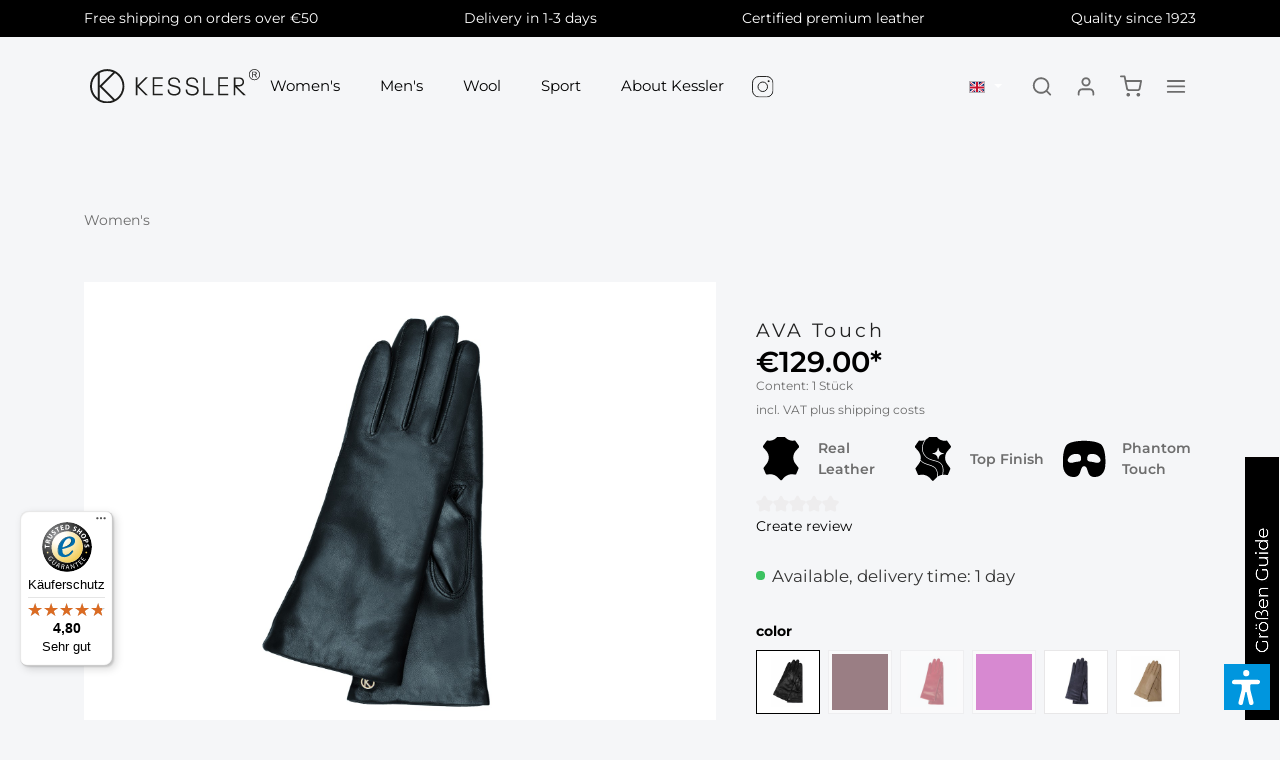

--- FILE ---
content_type: text/html; charset=UTF-8
request_url: https://kesslergloves.com/en/damen/236/ava-touch
body_size: 23458
content:
<!DOCTYPE html><html lang="en-GB" itemscope="itemscope" itemtype="https://schema.org/WebPage"><head><meta charset="utf-8"><meta name="viewport" content="width=device-width, initial-scale=1, shrink-to-fit=no"><meta name="author" content=""><meta name="robots" content="index,follow"><meta name="revisit-after" content="15 days"><meta name="keywords" content="Handschuhe, Damenhandschuhe, Winterhandschuhe; Touch- Handschuhe; Elegant; hochwertig; edel; Kaschmirfutter; warm; Frauenhandschuhe; fein, Lammlederhandschuhe; Lederhandschuhe"><meta name="description" content="Lang geschnittener Handschuh aus feinem Lammleder mit Kaschmirfutter und Touch-Funktion"><meta property="og:type" content="product"><meta property="og:site_name" content="KESSLER GLOVES"><meta property="og:url" content="https://kesslergloves.com/en/AVA-Touch/58684300200001085"><meta property="og:title" content="Lammleder- Handschuhe AVA Touch für Damen"><meta property="og:description" content="Lang geschnittener Handschuh aus feinem Lammleder mit Kaschmirfutter und Touch-Funktion"><meta property="og:image" content="https://kesslergloves.com/media/38/ca/6f/1713648663/ava_001qdtfq2bw70kid.jpg?ts=1737536459"><meta property="product:brand" content="Otto Kessler GmbH &amp; Co. KG"><meta property="product:price:amount" content="129"><meta property="product:price:currency" content="EUR"><meta property="product:product_link" content="https://kesslergloves.com/en/AVA-Touch/58684300200001085"><meta name="twitter:card" content="product"><meta name="twitter:site" content="KESSLER GLOVES"><meta name="twitter:title" content="Lammleder- Handschuhe AVA Touch für Damen"><meta name="twitter:description" content="Lang geschnittener Handschuh aus feinem Lammleder mit Kaschmirfutter und Touch-Funktion"><meta name="twitter:image" content="https://kesslergloves.com/media/38/ca/6f/1713648663/ava_001qdtfq2bw70kid.jpg?ts=1737536459"><meta itemprop="copyrightHolder" content="KESSLER GLOVES"><meta itemprop="copyrightYear" content=""><meta itemprop="isFamilyFriendly" content="true"><meta itemprop="image" content="https://kesslergloves.com/media/4e/fc/20/1713545703/Kessler_Logo.svg?ts=1736182760"><meta name="theme-color" content="#ffffff"><meta name="p:domain_verify" content="af26a3b718f9988f8409e4b8e70f454e"/><script charset="UTF-8">     var et_pagename ="Lammleder- Handschuhe AVA Touch für Damen";   _etr = { debugMode: false }        </script><script id="_etLoader" charset="UTF-8"    data-plugin-version="Shopware6_1.5.0"        data-block-cookies="true"    data-secure-code="fSET3K"    src="//code.etracker.com/code/e.js" async></script>  <script>window.addEventListener('load',function(){window.$etracker=etCommerce;});function etrackerWishlistRemove(productId){const hiddenInput=document.getElementById('etracker-wishlist-product-'+productId);if(hiddenInput&&hiddenInput.value){const productInfo=JSON.parse(hiddenInput.value)||false
etCommerce.sendEvent('removeFromWatchlist',productInfo,1);}};window.features={"V6_5_0_0":true,"v6.5.0.0":true,"V6_6_0_0":true,"v6.6.0.0":true,"V6_7_0_0":false,"v6.7.0.0":false,"ADDRESS_SELECTION_REWORK":false,"address.selection.rework":false,"DISABLE_VUE_COMPAT":false,"disable.vue.compat":false,"ACCESSIBILITY_TWEAKS":false,"accessibility.tweaks":false,"ADMIN_VITE":false,"admin.vite":false,"TELEMETRY_METRICS":false,"telemetry.metrics":false,"PERFORMANCE_TWEAKS":false,"performance.tweaks":false,"CACHE_REWORK":false,"cache.rework":false,"PAYPAL_SETTINGS_TWEAKS":false,"paypal.settings.tweaks":false};window.dataLayer=window.dataLayer||[];function gtag(){dataLayer.push(arguments);}
(()=>{const analyticsStorageEnabled=document.cookie.split(';').some((item)=>item.trim().includes('google-analytics-enabled=1'));const adsEnabled=document.cookie.split(';').some((item)=>item.trim().includes('google-ads-enabled=1'));gtag('consent','default',{'ad_user_data':adsEnabled?'granted':'denied','ad_storage':adsEnabled?'granted':'denied','ad_personalization':adsEnabled?'granted':'denied','analytics_storage':analyticsStorageEnabled?'granted':'denied'});})();window.shopwareAnalytics={trackingId:'c9578465ef157a529f73d998b79294e8',merchantConsent:true,debug:false,storefrontController:'Product',storefrontAction:'index',storefrontRoute:'frontend.detail.page',storefrontCmsPageType:'product_detail',};(function(w,d,s,l,i){w[l]=w[l]||[];w[l].push({'gtm.start':new Date().getTime(),event:'gtm.js'});var f=d.getElementsByTagName(s)[0],j=d.createElement(s),dl=l!='dataLayer'?'&l='+l:'';j.async=true;j.src='https://www.googletagmanager.com/gtm.js?id='+i+dl;f.parentNode.insertBefore(j,f);})(window,document,'script','dataLayer','GTM-WC98P826');window.useDefaultCookieConsent=true;window.activeNavigationId='018ef72f335972d4901876a28cdd9bae';window.router={'frontend.cart.offcanvas':'/en/checkout/offcanvas','frontend.cookie.offcanvas':'/en/cookie/offcanvas','frontend.checkout.finish.page':'/en/checkout/finish','frontend.checkout.info':'/en/widgets/checkout/info','frontend.menu.offcanvas':'/en/widgets/menu/offcanvas','frontend.cms.page':'/en/widgets/cms','frontend.cms.navigation.page':'/en/widgets/cms/navigation','frontend.account.addressbook':'/en/widgets/account/address-book','frontend.country.country-data':'/en/country/country-state-data','frontend.app-system.generate-token':'/en/app-system/Placeholder/generate-token',};window.salesChannelId='018ef72f421070d8a8f4b8ba70435223';window.router['frontend.shopware_analytics.customer.data']='/en/storefront/script/shopware-analytics-customer';window.breakpoints={"xs":0,"sm":576,"md":768,"lg":992,"xl":1200,"xxl":1400};window.themeAssetsPublicPath='https://kesslergloves.com/theme/018f23e88c3f719d95b58c5014da663e/assets/';window.validationMessages={"required":"Input should not be empty.","email":"Invalid email address. Email addresses must use the format \"user@example.com\".","confirmation":"Confirmation field does not match.","minLength":"Input is too short."};window.themeJsPublicPath='https://kesslergloves.com/theme/f45e7a69275e1190d93bfdc77b834f16/js/';var accessibilityConfiguration={"language":"en","enabledModules":{"keyboardNav":"1","contrast":"1","highlightLinks":"1","biggerText":"1","textSpacing":"1","legibleFonts":"1","bigCursor":"1","readingGuide":"1","tooltips":"1","pauseAnimations":"1"},"enablePageStructureButton":"1","enablePositionButton":false,"enableResetButton":"1","moduleKeyboardNav":{"frameColor":"#ff0000"},"moduleContrast":{"useInvertColors":"1","useDarkContrast":"1","useLightContrast":"1","useDesaturate":"1"},"moduleHighlightLinks":{"color":"#ffff00","background":"#00d111","highlightColor":"#ff0000"},"moduleBiggerText":{"factor":2},"moduleTextSpacing":{"factor":2},"moduleBigCursor":{"imageURL":"data:image\/svg+xml;base64,[base64]"},"moduleReadingGuide":{"color":"#ff0000","background":"#000000","readingGuideColor":"#ff0000"},"toggleBackgroundColor":"#0096DE","moduleLegibleFonts":["dvaccess-legible-fonts","dvaccess-legible-fonts-1"],"standardToolPosition":4,"snippets":{"app.toggle.label":"Toggle Accessibility Tool","copyright":"powered by <a href='\/\/designverign.de' target='_blank' rel='noopener' title='designverign'>designverign<\/a>","menu.title":"Accessibility support tools","menu.button.move":"Move icon","menu.button.page-structure":"Page Structure","menu.button.reset":"Reset","menu.header.headers":"Headers","menu.header.landmarks":"Landmarks","menu.header.links":"menu.header.links.origin","menu.position.left-top":"left top","menu.position.left-center":"left center","menu.position.left-bottom":"left bottom","menu.position.right-top":"right top","menu.position.right-center":"right center","menu.position.right-bottom":"right bottom","menu.position.center-top":"center top","menu.position.center-bottom":"center bottom","module.button.bigger-text":"Bigger Text","module.button.bigger-text.0":"Bigger Text","module.button.bigger-text.1":"Bigger Text","module.button.bigger-text.2":"Bigger Text","module.button.bigger-text.3":"Bigger Text","module.button.cursor":"Cursor","module.button.cursor.0":"Big Cursor","module.button.contrast":"Contrast +","module.button.contrast.0":"Invert Colors","module.button.contrast.1":"Dark Contrast","module.button.contrast.2":"Light Contrast","module.button.contrast.3":"Desaturate","module.button.highlight-links":"Highlight Links","module.button.keyboard-nav":"Navigation by tab-key","module.button.legible-fonts":"Font","module.button.legible-fonts.0":"Legible font","module.button.legible-fonts.1":"Dyslexia friendly","module.button.pause-animations":"Pause Animations","module.button.pause-animations.0":"Play Animations","module.button.reading-guide":"Reading-Guide","module.button.reading-guide.0":"Reading-Guide","module.button.reading-guide.1":"Reading-Guide","module.button.reading-guide.modal-title":"Hint","module.button.reading-guide.modal-text":"Tap the screen briefly to align the reading guide.","module.button.reading-guide.modal-button-text":"Got it","module.button.text-spacing":"Text Spacing","module.button.text-spacing.0":"Light Spacing","module.button.text-spacing.1":"Moderate Spacing","module.button.text-spacing.2":"Heavy Spacing","module.button.tooltips":"Additional description"},"filters":{"height":".modal","displayBlock":".modal, .input-group, .form-group","lineHeight":".modal","wrapInput":".header-search-form, .form-group, .form-check, .input-group"}};</script>     <script charset="UTF-8"> let product = { id: '58684300200001085', name: 'AVA Touch', category: ['KESSLER','Women&#039;s','Collection','Leather Gloves'], price: '129', currency: 'EUR' }; window.addEventListener('load', function () { etCommerce.sendEvent('viewProduct', product); });  </script><link rel="shortcut icon" href="https://kesslergloves.com/media/c5/78/14/1713456458/favicon.png?ts=1717912860"><link rel="apple-touch-icon" href="https://kesslergloves.com/media/c5/78/14/1713456458/favicon.png?ts=1717912860"><link rel="canonical" href="https://kesslergloves.com/en/AVA-Touch/58684300200001070"><title itemprop="name">Lammleder- Handschuhe AVA Touch für Damen</title><link rel="stylesheet" href="https://kesslergloves.com/theme/f45e7a69275e1190d93bfdc77b834f16/css/all.css?1759049256"><script src="https://kesslergloves.com/theme/f45e7a69275e1190d93bfdc77b834f16/js/storefront/storefront.js?1759049257" defer></script><script src="https://kesslergloves.com/theme/f45e7a69275e1190d93bfdc77b834f16/js/swag-pay-pal/swag-pay-pal.js?1759049257" defer></script><script src="https://kesslergloves.com/theme/f45e7a69275e1190d93bfdc77b834f16/js/dne-custom-css-js/dne-custom-css-js.js?1759049257" defer></script><script src="https://kesslergloves.com/theme/f45e7a69275e1190d93bfdc77b834f16/js/salty-color-variants/salty-color-variants.js?1759049257" defer></script><script src="https://kesslergloves.com/theme/f45e7a69275e1190d93bfdc77b834f16/js/tmms-drop-down-menu/tmms-drop-down-menu.js?1759049257" defer></script><script src="https://kesslergloves.com/theme/f45e7a69275e1190d93bfdc77b834f16/js/cogi-etracker/cogi-etracker.js?1759049257" defer></script><script src="https://kesslergloves.com/theme/f45e7a69275e1190d93bfdc77b834f16/js/iwv-two-factor-authentication/iwv-two-factor-authentication.js?1759049257" defer></script><script src="https://kesslergloves.com/theme/f45e7a69275e1190d93bfdc77b834f16/js/swag-analytics/swag-analytics.js?1759049257" defer></script><script src="https://kesslergloves.com/theme/f45e7a69275e1190d93bfdc77b834f16/js/zenit-platform-stratus/zenit-platform-stratus.js?1759049257" defer></script><script src="https://kesslergloves.com/theme/f45e7a69275e1190d93bfdc77b834f16/js/kessler2024/kessler2024.js?1759049257" defer></script></head><body class="is-ctl-product is-act-index has-product-actions has-pw-toggle has-lbl-floating is-flyout-fullscreen is-cms is-lo-full-width is-tb-offcanvas is-srch-overlay is-mn-offcanvas-md"><div id="page-top" class="skip-to-content bg-primary-subtle text-primary-emphasis overflow-hidden" tabindex="-1"><div class="container skip-to-content-container d-flex justify-content-center visually-hidden-focusable"><a href="#content-main" class="skip-to-content-link d-inline-flex text-decoration-underline m-1 p-2 fw-bold gap-2"> Skip to main content </a><a href="#header-main-search-input" class="skip-to-content-link d-inline-flex text-decoration-underline m-1 p-2 fw-bold gap-2 d-none"> Skip to search </a><a href="#main-navigation-menu" class="skip-to-content-link d-inline-flex text-decoration-underline m-1 p-2 fw-bold gap-2 d-none d-lg-block"> Skip to main navigation </a></div></div><noscript><iframe src="https://www.googletagmanager.com/ns.html?id=GTM-WC98P826" height="0" width="0" style="display:none;visibility:hidden"></iframe></noscript><noscript class="noscript-main"><div role="alert" aria-live="polite" class="alert alert-info alert-has-icon"> <span class="icon icon-info" aria-hidden="true"><svg xmlns="http://www.w3.org/2000/svg" xmlns:xlink="http://www.w3.org/1999/xlink" width="24" height="24" viewBox="0 0 24 24"><defs><path d="M12 7c.5523 0 1 .4477 1 1s-.4477 1-1 1-1-.4477-1-1 .4477-1 1-1zm1 9c0 .5523-.4477 1-1 1s-1-.4477-1-1v-5c0-.5523.4477-1 1-1s1 .4477 1 1v5zm11-4c0 6.6274-5.3726 12-12 12S0 18.6274 0 12 5.3726 0 12 0s12 5.3726 12 12zM12 2C6.4772 2 2 6.4772 2 12s4.4772 10 10 10 10-4.4772 10-10S17.5228 2 12 2z" id="icons-default-info" /></defs><use xlink:href="#icons-default-info" fill="#758CA3" fill-rule="evenodd" /></svg></span> <div class="alert-content-container"><div class="alert-content"> To be able to use the full range of Shopware 6, we recommend activating Javascript in your browser. </div></div></div></noscript><div class="page-wrapper"><header class="header-main header-single-line header-multi-line-mobile header-logo-center" data-zen-sticky-header="true" data-zen-sticky-header-options="{&quot;viewports&quot;:[&quot;XXL&quot;,&quot;XS&quot;,&quot;SM&quot;,&quot;MD&quot;,&quot;LG&quot;,&quot;XL&quot;],&quot;scrollOffset&quot;:&quot;&quot;,&quot;autoHide&quot;:false}" data-zen-header-tooltips="true" data-zen-header-tooltips-options="{&quot;tooltipPlacement&quot;:&quot;left&quot;}"><div class="header-inner"><div class="top-bar-header"> <span>Free shipping on orders over €50</span> <span>Delivery in 1-3 days</span> <span>Certified premium leather</span> <span>Quality since 1923</span> </div><div class="d-none"><div class="d-none js-top-bar-offcanvas-initial-content"><div class="offcanvas-header"> <button class="btn offcanvas-close js-offcanvas-close" aria-label="Close Top bar"> <span class="icon icon-x icon-md"><svg xmlns="http://www.w3.org/2000/svg" xmlns:xlink="http://www.w3.org/1999/xlink" version="1.1" width="32" height="32" viewBox="0 0 32 32"><defs><path d="M17.867 16.667l7.067-7.067c0.533-0.533 0.533-1.333 0-1.867s-1.333-0.533-1.867 0l-7.067 7.067-7.067-7.067c-0.533-0.533-1.333-0.533-1.867 0s-0.533 1.333 0 1.867l7.067 7.067-7.067 7.067c-0.533 0.533-0.533 1.333 0 1.867 0.267 0.267 0.533 0.4 0.933 0.4s0.667-0.133 0.933-0.4l7.067-7.067 7.067 7.067c0.267 0.267 0.667 0.4 0.933 0.4s0.667-0.133 0.933-0.4c0.533-0.533 0.533-1.333 0-1.867l-7.067-7.067z" id="icons-feather-x" /></defs><use xlink:href="#icons-feather-x" fill-rule="evenodd" /></svg></span> </button> </div><div class="offcanvas-body"><div class="top-bar-logo"><a class="top-bar-logo-link" href="/en/" title="Go to homepage"><picture><source srcset="https://kesslergloves.com/media/4e/fc/20/1713545703/Kessler_Logo.svg?ts=1736182760" media="(min-width: 768px) and (max-width: 991px)"><source srcset="https://kesslergloves.com/media/4e/fc/20/1713545703/Kessler_Logo.svg?ts=1736182760" media="(max-width: 767px)"><img src="https://kesslergloves.com/media/4e/fc/20/1713545703/Kessler_Logo.svg?ts=1736182760" alt="Go to homepage" class="img-fluid top-bar-logo-main-img"/></picture></a></div><div class="top-bar "><div class="container"><nav class="top-bar-nav" aria-label="Shop settings"><div class="top-bar-nav-item top-bar-navigation-group "><div class="top-bar-nav-item top-bar-language"><form method="post" action="/en/checkout/language" class="language-form" data-form-auto-submit="true"><div class="languages-menu dropdown"> <button class="btn dropdown-toggle top-bar-nav-btn" type="button" id="languagesDropdown-top-bar" data-bs-toggle="dropdown" aria-haspopup="true" aria-expanded="false"><div class="top-bar-list-icon language-flag country-gb language-en"></div> <span class="d-none">English</span> </button> <div class="top-bar-list dropdown-menu dropdown-menu-end" aria-labelledby="languagesDropdown-top-bar"><div class="top-bar-list-item dropdown-item" title=""> <label class="top-bar-list-label" for="top-bar-2fbb5fe2e29a4d70aa5854ce7ce3e20b"><input id="top-bar-2fbb5fe2e29a4d70aa5854ce7ce3e20b" class="top-bar-list-radio" value="2fbb5fe2e29a4d70aa5854ce7ce3e20b" name="languageId" type="radio"><div class="top-bar-list-icon language-flag country-de language-de"></div> <span class="d-none">Deutsch</span> </label></div><div class="top-bar-list-item dropdown-item item-checked" title=""> <label class="top-bar-list-label" for="top-bar-018ef1f3547b716c8c27bf3b27abcd03"><input id="top-bar-018ef1f3547b716c8c27bf3b27abcd03" class="top-bar-list-radio" value="018ef1f3547b716c8c27bf3b27abcd03" name="languageId" type="radio" checked><div class="top-bar-list-icon language-flag country-gb language-en"></div> <span class="d-none">English</span> </label></div></div></div><input name="redirectTo" type="hidden" value="frontend.detail.page"><input name="redirectParameters[_httpCache]" type="hidden" value="1"><input name="redirectParameters[productId]" type="hidden" value="018ef72f95ba724ea4430232441960f4"></form></div><div class="top-bar-nav-item top-bar-menu"><div class="service-menu dropdown"><ul class="service-menu-list dropdown-menu " aria-label="Browse the service navigation"><li class="service-menu-list-item"><a class="service-menu-link dropdown-item" href="/en/cookie/offcanvas" title=" Cookie settings"> Cookie settings </a></li><li class="service-menu-list-item"><a class="service-menu-link dropdown-item" href="/ueber-Kessler/Geschichte/" title="Kesslergloves"> Kesslergloves </a></li><li class="service-menu-list-item"><a class="service-menu-link dropdown-item" href="https://kesslergloves.com/en/Services/Right-of-withdrawal/" title="Right of withdrawal"> Right of withdrawal </a></li><li class="service-menu-list-item"><a class="service-menu-link dropdown-item" href="https://kesslergloves.com/en/Services/Retoure/" title="Retoure"> Retoure </a></li><li class="service-menu-list-item"><a class="service-menu-link dropdown-item" href="https://kesslergloves.com/en/Services/Data-protection/" title="Data protection"> Data protection </a></li><li class="service-menu-list-item"><a class="service-menu-link dropdown-item" href="https://kesslergloves.com/en/Services/Terms-and-Conditions-Customer-Information/" title="Terms and Conditions / Customer Information"> Terms and Conditions / Customer Information </a></li><li class="service-menu-list-item"><a class="service-menu-link dropdown-item" href="https://kesslergloves.com/en/Services/Shipping-and-Payment-Conditions/" title="Shipping and Payment Conditions"> Shipping and Payment Conditions </a></li><li class="service-menu-list-item"><a class="service-menu-link dropdown-item" href="https://kesslergloves.com/en/Services/Imprint/" title="Imprint"> Imprint </a></li></ul></div></div></div></nav></div></div><div class="top-bar-nav-item top-bar-login-register "> <span class="top-bar-login"><a href="/en/account/login" title="Log in" class="top-bar-login-item"> Log in </a></span> <span>or</span> <span class="top-bar-register"><a href="/en/account/login" title="Sign up" class="top-bar-register-item"> Sign up </a></span> </div></div></div></div><div class="nav-header "><div class="container"><div class="header-row row gx-1 align-items-center "><div class="header-logo-col col-12 col-md-4 col-lg-12 col-xl-2 order-1 order-md-2 order-lg-1 order-xxl-2"><div class="header-logo-main text-center"><a class="header-logo-main-link" href="/en/" title="Go to homepage"><picture class="header-logo-picture d-block m-auto"><img src="https://kesslergloves.com/media/4e/fc/20/1713545703/Kessler_Logo.svg?ts=1736182760" alt="Go to homepage" class="img-fluid header-logo-main-img"></picture></a></div></div><div class="header-nav-col nav-main d-none d-lg-flex col-lg col-xl-5 order-lg-2 order-xl-1 nav-main-scroller"><div class="main-navigation" id="mainNavigation" data-flyout-menu="true" data-zen-nav-scroller="true"><div class="container"><nav class="nav main-navigation-menu" id="main-navigation-menu" aria-label="Main navigation" itemscope="itemscope" itemtype="https://schema.org/SiteNavigationElement"><div class="nav-link main-navigation-link     dropdown         has-children     "><a class="main-navigation-link-text has-children " href="https://kesslergloves.com/en/damen/" itemprop="url" title="Women&#039;s"> <span class="main-navigation-link-text-inner" itemprop="name"> Women&#039;s <span class="icon icon-arrow-medium-down icon-xs"><svg xmlns="http://www.w3.org/2000/svg" xmlns:xlink="http://www.w3.org/1999/xlink" width="16" height="16" viewBox="0 0 16 16"><defs><path id="icons-solid-arrow-medium-down" d="M4.7071 6.2929c-.3905-.3905-1.0237-.3905-1.4142 0-.3905.3905-.3905 1.0237 0 1.4142l4 4c.3905.3905 1.0237.3905 1.4142 0l4-4c.3905-.3905.3905-1.0237 0-1.4142-.3905-.3905-1.0237-.3905-1.4142 0L8 9.5858l-3.2929-3.293z" /></defs><use xlink:href="#icons-solid-arrow-medium-down" fill="#758CA3" fill-rule="evenodd" /></svg></span> </span> </a><div class="dropdown-menu dropdown-menu-level-0"><div class="nav-link main-navigation-link     dropdown         has-children     dropend "><a class="main-navigation-link-text has-children " href="https://kesslergloves.com/en/Women-s/Leather-Gloves/" itemprop="url" title="Leather Gloves"> <span class="main-navigation-link-text-inner" itemprop="name"> Leather Gloves <span class="icon icon-arrow-medium-right icon-xs"><svg xmlns="http://www.w3.org/2000/svg" xmlns:xlink="http://www.w3.org/1999/xlink" width="16" height="16" viewBox="0 0 16 16"><defs><path id="icons-solid-arrow-medium-right" d="M4.7071 5.2929c-.3905-.3905-1.0237-.3905-1.4142 0-.3905.3905-.3905 1.0237 0 1.4142l4 4c.3905.3905 1.0237.3905 1.4142 0l4-4c.3905-.3905.3905-1.0237 0-1.4142-.3905-.3905-1.0237-.3905-1.4142 0L8 8.5858l-3.2929-3.293z" /></defs><use transform="rotate(-90 8 8)" xlink:href="#icons-solid-arrow-medium-right" fill="#758CA3" fill-rule="evenodd" /></svg></span> </span> </a><div class="dropdown-menu dropdown-menu-level-1"><div class="nav-link main-navigation-link             has-no-children     dropend "><a class="main-navigation-link-text has-no-children " href="https://kesslergloves.com/en/Women-s/Leather-Gloves/Lambswool/" itemprop="url" title="Lambswool"> <span class="main-navigation-link-text-inner" itemprop="name"> Lambswool </span> </a></div><div class="nav-link main-navigation-link             has-no-children     dropend "><a class="main-navigation-link-text has-no-children " href="https://kesslergloves.com/en/Women-s/Leather-Gloves/Goatskin/" itemprop="url" title="Goatskin"> <span class="main-navigation-link-text-inner" itemprop="name"> Goatskin </span> </a></div><div class="nav-link main-navigation-link             has-no-children     dropend "><a class="main-navigation-link-text has-no-children " href="https://kesslergloves.com/en/Women-s/Leather-Gloves/Peccary-leather/" itemprop="url" title="Peccary leather"> <span class="main-navigation-link-text-inner" itemprop="name"> Peccary leather </span> </a></div><div class="nav-link main-navigation-link             has-no-children     dropend "><a class="main-navigation-link-text has-no-children " href="https://kesslergloves.com/en/Women-s/Leather-Gloves/Lambskin/" itemprop="url" title="Lambskin"> <span class="main-navigation-link-text-inner" itemprop="name"> Lambskin </span> </a></div><div class="nav-link main-navigation-link             has-no-children     dropend "><a class="main-navigation-link-text has-no-children " href="https://kesslergloves.com/en/navigation/0194b6f2893a76f68f17693021459027" itemprop="url" title="Goatskin"> <span class="main-navigation-link-text-inner" itemprop="name"> Goatskin </span> </a></div><div class="nav-link main-navigation-link             has-no-children     dropend "><a class="main-navigation-link-text has-no-children " href="https://kesslergloves.com/en/Women-s/Leather-Gloves/Pig-Suede-leather/" itemprop="url" title="Pig Suede leather"> <span class="main-navigation-link-text-inner" itemprop="name"> Pig Suede leather </span> </a></div></div></div><div class="nav-link main-navigation-link     dropdown         has-children     dropend "><a class="main-navigation-link-text has-children " href="https://kesslergloves.com/en/Women-s/Mittens/" itemprop="url" title="Mittens"> <span class="main-navigation-link-text-inner" itemprop="name"> Mittens <span class="icon icon-arrow-medium-right icon-xs"><svg xmlns="http://www.w3.org/2000/svg" xmlns:xlink="http://www.w3.org/1999/xlink" width="16" height="16" viewBox="0 0 16 16"><use transform="rotate(-90 8 8)" xlink:href="#icons-solid-arrow-medium-right" fill="#758CA3" fill-rule="evenodd" /></svg></span> </span> </a><div class="dropdown-menu dropdown-menu-level-1"><div class="nav-link main-navigation-link             has-no-children     dropend "><a class="main-navigation-link-text has-no-children " href="https://kesslergloves.com/en/Women-s/Mittens/Merino-lambswool/" itemprop="url" title="Merino lambswool"> <span class="main-navigation-link-text-inner" itemprop="name"> Merino lambswool </span> </a></div><div class="nav-link main-navigation-link             has-no-children     dropend "><a class="main-navigation-link-text has-no-children " href="https://kesslergloves.com/en/Women-s/Mittens/Lambskin/" itemprop="url" title="Lambskin"> <span class="main-navigation-link-text-inner" itemprop="name"> Lambskin </span> </a></div></div></div><div class="nav-link main-navigation-link             has-no-children     dropend "><a class="main-navigation-link-text has-no-children " href="https://kesslergloves.com/en/Women-s/Touch-Gloves/" itemprop="url" title="Touch Gloves"> <span class="main-navigation-link-text-inner" itemprop="name"> Touch Gloves </span> </a></div><div class="nav-link main-navigation-link             has-no-children     dropend "><a class="main-navigation-link-text has-no-children " href="https://kesslergloves.com/en/Women-s/Driver-Gloves/" itemprop="url" title="Driver Gloves"> <span class="main-navigation-link-text-inner" itemprop="name"> Driver Gloves </span> </a></div><div class="nav-link main-navigation-link             has-no-children     dropend "><a class="main-navigation-link-text has-no-children " href="https://kesslergloves.com/en/Women-s/Sporthandschuhe/" itemprop="url" title="Sporthandschuhe"> <span class="main-navigation-link-text-inner" itemprop="name"> Sporthandschuhe </span> </a></div></div></div><div class="nav-link main-navigation-link     dropdown         has-children     "><a class="main-navigation-link-text has-children " href="https://kesslergloves.com/en/herren/" itemprop="url" title="Men&#039;s"> <span class="main-navigation-link-text-inner" itemprop="name"> Men&#039;s <span class="icon icon-arrow-medium-down icon-xs"><svg xmlns="http://www.w3.org/2000/svg" xmlns:xlink="http://www.w3.org/1999/xlink" width="16" height="16" viewBox="0 0 16 16"><use xlink:href="#icons-solid-arrow-medium-down" fill="#758CA3" fill-rule="evenodd" /></svg></span> </span> </a><div class="dropdown-menu dropdown-menu-level-0"><div class="nav-link main-navigation-link     dropdown         has-children     dropend "><a class="main-navigation-link-text has-children " href="https://kesslergloves.com/en/Men-s/Leather-Gloves/" itemprop="url" title="Leather Gloves"> <span class="main-navigation-link-text-inner" itemprop="name"> Leather Gloves <span class="icon icon-arrow-medium-right icon-xs"><svg xmlns="http://www.w3.org/2000/svg" xmlns:xlink="http://www.w3.org/1999/xlink" width="16" height="16" viewBox="0 0 16 16"><use transform="rotate(-90 8 8)" xlink:href="#icons-solid-arrow-medium-right" fill="#758CA3" fill-rule="evenodd" /></svg></span> </span> </a><div class="dropdown-menu dropdown-menu-level-1"><div class="nav-link main-navigation-link             has-no-children     dropend "><a class="main-navigation-link-text has-no-children " href="https://kesslergloves.com/en/Men-s/Leather-Gloves/Lambswool/" itemprop="url" title="Lambswool"> <span class="main-navigation-link-text-inner" itemprop="name"> Lambswool </span> </a></div><div class="nav-link main-navigation-link             has-no-children     dropend "><a class="main-navigation-link-text has-no-children " href="https://kesslergloves.com/en/Men-s/Leather-Gloves/Deerskin/" itemprop="url" title="Deerskin"> <span class="main-navigation-link-text-inner" itemprop="name"> Deerskin </span> </a></div><div class="nav-link main-navigation-link             has-no-children     dropend "><a class="main-navigation-link-text has-no-children " href="https://kesslergloves.com/en/Men-s/Leather-Gloves/Peccary-leather/" itemprop="url" title="Peccary leather"> <span class="main-navigation-link-text-inner" itemprop="name"> Peccary leather </span> </a></div><div class="nav-link main-navigation-link             has-no-children     dropend "><a class="main-navigation-link-text has-no-children " href="https://kesslergloves.com/en/Men-s/Leather-Gloves/Lambskin/" itemprop="url" title="Lambskin"> <span class="main-navigation-link-text-inner" itemprop="name"> Lambskin </span> </a></div><div class="nav-link main-navigation-link             has-no-children     dropend "><a class="main-navigation-link-text has-no-children " href="https://kesslergloves.com/en/Men-s/Leather-Gloves/Goatskin/" itemprop="url" title="Goatskin"> <span class="main-navigation-link-text-inner" itemprop="name"> Goatskin </span> </a></div><div class="nav-link main-navigation-link             has-no-children     dropend "><a class="main-navigation-link-text has-no-children " href="https://kesslergloves.com/en/Men-s/Leather-Gloves/Pig-Suede-leather/" itemprop="url" title="Pig Suede leather"> <span class="main-navigation-link-text-inner" itemprop="name"> Pig Suede leather </span> </a></div></div></div><div class="nav-link main-navigation-link             has-no-children     dropend "><a class="main-navigation-link-text has-no-children " href="https://kesslergloves.com/en/Men-s/Touch-Gloves/" itemprop="url" title="Touch Gloves"> <span class="main-navigation-link-text-inner" itemprop="name"> Touch Gloves </span> </a></div><div class="nav-link main-navigation-link             has-no-children     dropend "><a class="main-navigation-link-text has-no-children " href="https://kesslergloves.com/en/Men-s/Driver-Gloves/" itemprop="url" title="Driver Gloves"> <span class="main-navigation-link-text-inner" itemprop="name"> Driver Gloves </span> </a></div><div class="nav-link main-navigation-link             has-no-children     dropend "><a class="main-navigation-link-text has-no-children " href="https://kesslergloves.com/en/Men-s/Sporthandschuhe/" itemprop="url" title="Sporthandschuhe"> <span class="main-navigation-link-text-inner" itemprop="name"> Sporthandschuhe </span> </a></div></div></div><div class="nav-link main-navigation-link     dropdown         has-children     "><a class="main-navigation-link-text has-children " href="https://kesslergloves.com/en/wool/" itemprop="url" title="Wool"> <span class="main-navigation-link-text-inner" itemprop="name"> Wool <span class="icon icon-arrow-medium-down icon-xs"><svg xmlns="http://www.w3.org/2000/svg" xmlns:xlink="http://www.w3.org/1999/xlink" width="16" height="16" viewBox="0 0 16 16"><use xlink:href="#icons-solid-arrow-medium-down" fill="#758CA3" fill-rule="evenodd" /></svg></span> </span> </a><div class="dropdown-menu dropdown-menu-level-0"><div class="nav-link main-navigation-link             has-no-children     dropend "><a class="main-navigation-link-text has-no-children " href="https://kesslergloves.com/en/Wool/Knitted-gloves/" itemprop="url" title="Knitted gloves"> <span class="main-navigation-link-text-inner" itemprop="name"> Knitted gloves </span> </a></div><div class="nav-link main-navigation-link             has-no-children     dropend "><a class="main-navigation-link-text has-no-children " href="https://kesslergloves.com/en/Wool/Scarves/" itemprop="url" title="Scarves"> <span class="main-navigation-link-text-inner" itemprop="name"> Scarves </span> </a></div><div class="nav-link main-navigation-link             has-no-children     dropend "><a class="main-navigation-link-text has-no-children " href="https://kesslergloves.com/en/Wool/Headbands/" itemprop="url" title="Headbands"> <span class="main-navigation-link-text-inner" itemprop="name"> Headbands </span> </a></div><div class="nav-link main-navigation-link             has-no-children     dropend "><a class="main-navigation-link-text has-no-children " href="https://kesslergloves.com/en/Wool/Beanies/" itemprop="url" title="Beanies"> <span class="main-navigation-link-text-inner" itemprop="name"> Beanies </span> </a></div></div></div><div class="nav-link main-navigation-link             has-no-children     "><a class="main-navigation-link-text has-no-children " href="https://kesslergloves.com/en/Sport/" itemprop="url" title="Sport"> <span class="main-navigation-link-text-inner" itemprop="name"> Sport </span> </a></div><div class="nav-link main-navigation-link     dropdown         has-children     "><a class="main-navigation-link-text has-children " href="https://kesslergloves.com/en/ueber-kessler/" itemprop="url" title=" About Kessler"> <span class="main-navigation-link-text-inner" itemprop="name"> About Kessler <span class="icon icon-arrow-medium-down icon-xs"><svg xmlns="http://www.w3.org/2000/svg" xmlns:xlink="http://www.w3.org/1999/xlink" width="16" height="16" viewBox="0 0 16 16"><use xlink:href="#icons-solid-arrow-medium-down" fill="#758CA3" fill-rule="evenodd" /></svg></span> </span> </a><div class="dropdown-menu dropdown-menu-level-0"><div class="nav-link main-navigation-link             has-no-children     dropend "><a class="main-navigation-link-text has-no-children " href="https://kesslergloves.com/en/About-Kessler/History/" itemprop="url" title="History"> <span class="main-navigation-link-text-inner" itemprop="name"> History </span> </a></div><div class="nav-link main-navigation-link             has-no-children     dropend "><a class="main-navigation-link-text has-no-children " href="https://kesslergloves.com/en/ueber-kessler/handwerk/" itemprop="url" title="Craftsmanship"> <span class="main-navigation-link-text-inner" itemprop="name"> Craftsmanship </span> </a></div><div class="nav-link main-navigation-link             has-no-children     dropend "><a class="main-navigation-link-text has-no-children " href="https://kesslergloves.com/en/ueber-kessler/leder/" itemprop="url" title="Leather"> <span class="main-navigation-link-text-inner" itemprop="name"> Leather </span> </a></div><div class="nav-link main-navigation-link             has-no-children     dropend "><a class="main-navigation-link-text has-no-children " href="https://kesslergloves.com/en/ueber-kessler/schurwolle/" itemprop="url" title="Wool"> <span class="main-navigation-link-text-inner" itemprop="name"> Wool </span> </a></div><div class="nav-link main-navigation-link             has-no-children     dropend "><a class="main-navigation-link-text has-no-children " href="https://kesslergloves.com/en/About-Kessler/Contact/" itemprop="url" title="Contact"> <span class="main-navigation-link-text-inner" itemprop="name"> Contact </span> </a></div><div class="nav-link main-navigation-link             has-no-children     dropend "><a class="main-navigation-link-text has-no-children " href="https://kesslergloves.com/en/good-to-know/groessen-guide/" itemprop="url" title="Größen Guide"> <span class="main-navigation-link-text-inner" itemprop="name"> Größen Guide </span> </a></div></div></div></nav><a href="https://www.instagram.com/kesslergloves/?hl=de" target="_blank" class="nav-link main-navigation-link navigation-link-insta" rel="nofollow noopener"><img src="https://kesslergloves.com/bundles/kessler2024/assets/instagram.svg?1749884445"></a></div></div></div><div class="header-menu-button col-auto col-md-4 d-lg-none order-1" data-zen-tooltip-title="Menu"> <button class="btn nav-main-toggle-btn header-actions-btn" type="button" data-off-canvas-menu="true" aria-label="Menu"> <span class="icon icon-stack"><svg xmlns="http://www.w3.org/2000/svg" xmlns:xlink="http://www.w3.org/1999/xlink" version="1.1" width="32" height="32" viewBox="0 0 32 32"><defs><path d="M28 15.333h-24c-0.8 0-1.333 0.533-1.333 1.333s0.533 1.333 1.333 1.333h24c0.8 0 1.333-0.533 1.333-1.333s-0.533-1.333-1.333-1.333zM4 10h24c0.8 0 1.333-0.533 1.333-1.333s-0.533-1.333-1.333-1.333h-24c-0.8 0-1.333 0.533-1.333 1.333s0.533 1.333 1.333 1.333zM28 23.333h-24c-0.8 0-1.333 0.533-1.333 1.333s0.533 1.333 1.333 1.333h24c0.8 0 1.333-0.533 1.333-1.333s-0.533-1.333-1.333-1.333z" id="icons-feather-stack" /></defs><use xlink:href="#icons-feather-stack" fill-rule="evenodd" /></svg></span> </button> </div><div class="header-search-col col-12 order-5"> <button class="d-none js-overlay-close" type="button" aria-label="Close"> <span class="icon icon-x icon-lg"><svg xmlns="http://www.w3.org/2000/svg" xmlns:xlink="http://www.w3.org/1999/xlink" version="1.1" width="32" height="32" viewBox="0 0 32 32"><use xlink:href="#icons-feather-x" fill-rule="evenodd" /></svg></span> </button> <div class="collapse" id="searchCollapse"><div class="header-search my-2 m-sm-auto"><form action="/en/search" method="get" data-search-widget="true" data-search-widget-options="{&quot;searchWidgetMinChars&quot;:2}" data-url="/en/suggest?search=" class="header-search-form"><div class="input-group has-validation"><input type="search" id="header-main-search-input" name="search" class="form-control header-search-input" autocomplete="off" autocapitalize="off" placeholder="Enter search term..." aria-label="Enter search term..." value=""> <button class="btn header-close-btn js-search-close-btn d-none" type="button" aria-label="Close the dropdown search"> <span class="header-close-icon"> <span class="icon icon-x"><svg xmlns="http://www.w3.org/2000/svg" xmlns:xlink="http://www.w3.org/1999/xlink" version="1.1" width="32" height="32" viewBox="0 0 32 32"><use xlink:href="#icons-feather-x" fill-rule="evenodd" /></svg></span> </span> </button> <button type="submit" class="btn header-search-btn" aria-label="Search"> <span class="header-search-icon"> <span class="icon icon-search"><svg xmlns="http://www.w3.org/2000/svg" xmlns:xlink="http://www.w3.org/1999/xlink" version="1.1" width="32" height="32" viewBox="0 0 32 32"><defs><path d="M28.933 27.733l-4.933-4.933c1.6-2 2.667-4.667 2.667-7.467 0-6.667-5.333-12-12-12s-12 5.333-12 12c0 6.667 5.333 12 12 12 2.8 0 5.467-0.933 7.467-2.667l4.933 4.933c0.267 0.267 0.667 0.4 0.933 0.4s0.667-0.133 0.933-0.4c0.533-0.533 0.533-1.333 0-1.867zM5.333 15.333c0-5.2 4.133-9.333 9.333-9.333s9.333 4.133 9.333 9.333c0 2.533-1.067 4.933-2.667 6.533 0 0 0 0 0 0s0 0 0 0c-1.733 1.733-4 2.667-6.533 2.667-5.333 0.133-9.467-4-9.467-9.2z" id="icons-feather-search" /></defs><use xlink:href="#icons-feather-search" fill-rule="evenodd" /></svg></span> </span> </button> </div></form></div></div></div><div class="header-actions-col col-auto order-3 ms-auto"><div class="row gx-1 justify-content-end"><div class="top-bar-nav-item top-bar-language"><form method="post" action="/en/checkout/language" class="language-form" data-form-auto-submit="true"><div class="languages-menu dropdown"> <button class="btn dropdown-toggle top-bar-nav-btn" type="button" id="languagesDropdown-top-bar" data-bs-toggle="dropdown" aria-haspopup="true" aria-expanded="false"><div class="top-bar-list-icon language-flag country-gb language-en"></div> <span class="d-none">English</span> </button> <div class="top-bar-list dropdown-menu dropdown-menu-end" aria-labelledby="languagesDropdown-top-bar"><div class="top-bar-list-item dropdown-item" title=""> <label class="top-bar-list-label" for="top-bar-2fbb5fe2e29a4d70aa5854ce7ce3e20b"><input id="top-bar-2fbb5fe2e29a4d70aa5854ce7ce3e20b" class="top-bar-list-radio" value="2fbb5fe2e29a4d70aa5854ce7ce3e20b" name="languageId" type="radio"><div class="top-bar-list-icon language-flag country-de language-de"></div> <span class="d-none">Deutsch</span> </label></div><div class="top-bar-list-item dropdown-item item-checked" title=""> <label class="top-bar-list-label" for="top-bar-018ef1f3547b716c8c27bf3b27abcd03"><input id="top-bar-018ef1f3547b716c8c27bf3b27abcd03" class="top-bar-list-radio" value="018ef1f3547b716c8c27bf3b27abcd03" name="languageId" type="radio" checked><div class="top-bar-list-icon language-flag country-gb language-en"></div> <span class="d-none">English</span> </label></div></div></div><input name="redirectTo" type="hidden" value="frontend.detail.page"><input name="redirectParameters[_httpCache]" type="hidden" value="1"><input name="redirectParameters[productId]" type="hidden" value="018ef72f95ba724ea4430232441960f4"></form></div><div class="col-auto"><div class="search-toggle" data-zen-tooltip-title="Search"> <button class="btn header-actions-btn search-toggle-btn js-search-toggle-btn collapsed" type="button" data-zen-toggle="overlay" aria-expanded="false" aria-controls="searchCollapse" aria-label="Search"> <span class="icon icon-search"><svg xmlns="http://www.w3.org/2000/svg" xmlns:xlink="http://www.w3.org/1999/xlink" version="1.1" width="32" height="32" viewBox="0 0 32 32"><use xlink:href="#icons-feather-search" fill-rule="evenodd" /></svg></span> <span class="icon icon-x icon-search-close d-none"><svg xmlns="http://www.w3.org/2000/svg" xmlns:xlink="http://www.w3.org/1999/xlink" version="1.1" width="32" height="32" viewBox="0 0 32 32"><use xlink:href="#icons-feather-x" fill-rule="evenodd" /></svg></span> </button> </div></div><div class="col-auto"><div class="account-menu" data-zen-tooltip-title="Your account"><div class="dropdown"> <button class="btn account-menu-btn header-actions-btn" type="button" id="accountWidget" data-account-menu="true" data-bs-toggle="dropdown" aria-haspopup="true" aria-expanded="false" aria-label="Your account" title="Your account"> <span class="icon icon-avatar"><svg xmlns="http://www.w3.org/2000/svg" xmlns:xlink="http://www.w3.org/1999/xlink" version="1.1" width="32" height="32" viewBox="0 0 32 32"><defs><path d="M21.333 19.333h-10.667c-3.733 0-6.667 2.933-6.667 6.667v2.667c0 0.8 0.533 1.333 1.333 1.333s1.333-0.533 1.333-1.333v-2.667c0-2.267 1.733-4 4-4h10.667c2.267 0 4 1.733 4 4v2.667c0 0.8 0.533 1.333 1.333 1.333s1.333-0.533 1.333-1.333v-2.667c0-3.733-2.933-6.667-6.667-6.667zM16 16.667c3.733 0 6.667-2.933 6.667-6.667s-2.933-6.667-6.667-6.667-6.667 2.933-6.667 6.667 2.933 6.667 6.667 6.667zM16 6c2.267 0 4 1.733 4 4s-1.733 4-4 4-4-1.733-4-4 1.733-4 4-4z" id="icons-feather-avatar" /></defs><use xlink:href="#icons-feather-avatar" fill-rule="evenodd" /></svg></span> </button> <div class="dropdown-menu dropdown-menu-end account-menu-dropdown shadow js-account-menu-dropdown" aria-labelledby="accountWidget"><div class="offcanvas-header"> <button class="btn offcanvas-close js-offcanvas-close stretched-link" aria-label="Close menu"> <span class="icon icon-x icon-md"><svg xmlns="http://www.w3.org/2000/svg" xmlns:xlink="http://www.w3.org/1999/xlink" version="1.1" width="32" height="32" viewBox="0 0 32 32"><use xlink:href="#icons-feather-x" fill-rule="evenodd" /></svg></span> </button> <span class="offcanvas-title" aria-label="Your account"> Your account </span> </div><div class="offcanvas-body"><div class="account-menu"><div class="account-menu-login"><a href="/en/account/login" title="Log in" class="btn btn-primary account-menu-login-button"> Log in </a><div class="account-menu-register"> or <a href="/en/account/login" title="Sign up"> sign up </a></div></div><div class="account-menu-links"><div class="header-account-menu"><div class="card account-menu-inner"><nav class="list-group list-group-flush account-aside-list-group"><a href="/en/account" title="Overview" class="list-group-item list-group-item-action account-aside-item"> Overview </a><a href="/en/account/profile" title="Your profile" class="list-group-item list-group-item-action account-aside-item"> Your profile </a><a href="/en/account/address" title="Addresses" class="list-group-item list-group-item-action account-aside-item"> Addresses </a><a href="/en/account/payment" title="Payment methods" class="list-group-item list-group-item-action account-aside-item"> Payment methods </a><a href="/en/account/order" title="Orders" class="list-group-item list-group-item-action account-aside-item"> Orders </a></nav></div></div></div></div></div></div></div></div></div><div class="col-auto"><div class="header-cart" data-off-canvas-cart="true" data-zen-tooltip-title="Shopping cart"><a class="btn header-cart-btn header-actions-btn" href="/en/checkout/cart" data-cart-widget="true" title="Shopping cart" aria-label="Shopping cart"> <span class="header-cart-icon"> <span class="icon icon-bag"><svg aria-label="Shopping cart" xmlns="http://www.w3.org/2000/svg" xmlns:xlink="http://www.w3.org/1999/xlink" version="1.1" width="32" height="32" viewBox="0 0 32 32"><defs><path d="M14.667 28.667c0 1.473-1.194 2.667-2.667 2.667s-2.667-1.194-2.667-2.667c0-1.473 1.194-2.667 2.667-2.667s2.667 1.194 2.667 2.667zM29.333 28.667c0 1.473-1.194 2.667-2.667 2.667s-2.667-1.194-2.667-2.667c0-1.473 1.194-2.667 2.667-2.667s2.667 1.194 2.667 2.667zM31.733 7.867c-0.267-0.4-0.667-0.533-1.067-0.533h-21.6l-1.067-5.6c-0.133-0.667-0.667-1.067-1.333-1.067h-5.333c-0.8 0-1.333 0.533-1.333 1.333s0.533 1.333 1.333 1.333h4.267l1.067 5.6c0 0 0 0.133 0 0.133l2.267 11.067c0.4 1.867 2 3.2 3.867 3.2 0 0 0 0 0.133 0h12.933c2 0 3.6-1.333 4-3.2l2.133-11.2c0-0.4 0-0.8-0.267-1.067zM27.2 19.6c-0.133 0.667-0.667 1.067-1.333 1.067h-12.933c-0.667 0-1.2-0.4-1.333-1.067l-2-9.6h19.467l-1.867 9.6z" id="icons-feather-bag" /></defs><use xlink:href="#icons-feather-bag" fill-rule="evenodd" /></svg></span> </span> <span class="header-cart-total d-none d-sm-inline-block ms-sm-2"> €0.00* </span> </a></div></div><div class="col-auto d-none d-lg-block"><div class="top-bar-toggle" data-zen-tooltip-title="Show more"> <button class="btn header-actions-btn top-bar-toggle-btn" type="button" aria-label="Show more" data-zen-off-canvas-top-bar="true"> <span class="icon icon-stack"><svg xmlns="http://www.w3.org/2000/svg" xmlns:xlink="http://www.w3.org/1999/xlink" version="1.1" width="32" height="32" viewBox="0 0 32 32"><use xlink:href="#icons-feather-stack" fill-rule="evenodd" /></svg></span> </button> </div></div></div></div></div></div></div></div></header><div class="d-none js-navigation-offcanvas-initial-content"><div class="offcanvas-header"> <button class="btn offcanvas-close js-offcanvas-close stretched-link" aria-label="Close menu"> <span class="icon icon-x icon-md"><svg xmlns="http://www.w3.org/2000/svg" xmlns:xlink="http://www.w3.org/1999/xlink" version="1.1" width="32" height="32" viewBox="0 0 32 32"><use xlink:href="#icons-feather-x" fill-rule="evenodd" /></svg></span> </button> <span class="offcanvas-title" aria-label="Menu"> Menu </span> </div><div class="offcanvas-body"><div class="navigation-offcanvas-container js-navigation-offcanvas"><div class="navigation-offcanvas-overlay-content js-navigation-offcanvas-overlay-content"><a class="nav-item nav-link is-home-link navigation-offcanvas-link js-navigation-offcanvas-link" href="/en/widgets/menu/offcanvas" itemprop="url" title="Show all categories"> <span class="navigation-offcanvas-link-icon js-navigation-offcanvas-loading-icon"> <span class="icon icon-stack"><svg xmlns="http://www.w3.org/2000/svg" xmlns:xlink="http://www.w3.org/1999/xlink" version="1.1" width="32" height="32" viewBox="0 0 32 32"><use xlink:href="#icons-feather-stack" fill-rule="evenodd" /></svg></span> </span> <span itemprop="name"> Show all categories </span> </a><a class="nav-item nav-link navigation-offcanvas-headline" href="https://kesslergloves.com/en/damen/" itemprop="url"> <span itemprop="name"> Women&#039;s </span> </a><div class="navigation-offcanvas-controls"><a class="nav-item nav-link is-back-link navigation-offcanvas-link js-navigation-offcanvas-link" href="/en/widgets/menu/offcanvas" itemprop="url" title="Back"> <span class="navigation-offcanvas-link-icon js-navigation-offcanvas-loading-icon"> <span class="icon icon-arrow-medium-left icon-sm" aria-hidden="true"><svg xmlns="http://www.w3.org/2000/svg" xmlns:xlink="http://www.w3.org/1999/xlink" width="16" height="16" viewBox="0 0 16 16"><defs><path id="icons-solid-arrow-medium-left" d="M4.7071 5.2929c-.3905-.3905-1.0237-.3905-1.4142 0-.3905.3905-.3905 1.0237 0 1.4142l4 4c.3905.3905 1.0237.3905 1.4142 0l4-4c.3905-.3905.3905-1.0237 0-1.4142-.3905-.3905-1.0237-.3905-1.4142 0L8 8.5858l-3.2929-3.293z" /></defs><use transform="matrix(0 -1 -1 0 16 16)" xlink:href="#icons-solid-arrow-medium-left" fill="#758CA3" fill-rule="evenodd" /></svg></span> </span> <span itemprop="name"> Back </span> </a><a class="nav-item nav-link navigation-offcanvas-link is-current-category" href="https://kesslergloves.com/en/damen/" itemprop="url" title="Women&#039;s"> <span class="nav-link-name" itemprop="name"> Show Women's </span> <span class="navigation-offcanvas-link-icon"> <span class="icon icon-arrow-medium-double-right icon-sm"><svg xmlns="http://www.w3.org/2000/svg" xmlns:xlink="http://www.w3.org/1999/xlink" width="16" height="16" viewBox="0 0 16 16"><defs><path id="icons-solid-arrow-medium-double-right" d="M2.2929 11.2929 5.5858 8l-3.293-3.2929c-.3904-.3905-.3904-1.0237 0-1.4142.3906-.3905 1.0238-.3905 1.4143 0l4 4c.3905.3905.3905 1.0237 0 1.4142l-4 4c-.3905.3905-1.0237.3905-1.4142 0-.3905-.3905-.3905-1.0237 0-1.4142zm6 0L11.5858 8l-3.293-3.2929c-.3904-.3905-.3904-1.0237 0-1.4142.3906-.3905 1.0238-.3905 1.4143 0l4 4c.3905.3905.3905 1.0237 0 1.4142l-4 4c-.3905.3905-1.0237.3905-1.4142 0-.3905-.3905-.3905-1.0237 0-1.4142z" /></defs><use xlink:href="#icons-solid-arrow-medium-double-right" fill="#758CA3" fill-rule="evenodd" /></svg></span> </span> </a></div><ul class="list-unstyled navigation-offcanvas-list"><li class="navigation-offcanvas-list-item"><a class="navigation-offcanvas-link nav-item nav-link js-navigation-offcanvas-link" href="https://kesslergloves.com/en/Women-s/Leather-Gloves/" data-href="/en/widgets/menu/offcanvas?navigationId=01948d51b6547f49a6b528595e39897a" itemprop="url" title="Leather Gloves"> <span class="nav-link-name" itemprop="name"> Leather Gloves </span> <span class="navigation-offcanvas-link-icon js-navigation-offcanvas-loading-icon"> <span class="icon icon-arrow-medium-right icon-sm"><svg xmlns="http://www.w3.org/2000/svg" xmlns:xlink="http://www.w3.org/1999/xlink" width="16" height="16" viewBox="0 0 16 16"><use transform="rotate(-90 8 8)" xlink:href="#icons-solid-arrow-medium-right" fill="#758CA3" fill-rule="evenodd" /></svg></span> </span> </a></li><li class="navigation-offcanvas-list-item"><a class="navigation-offcanvas-link nav-item nav-link js-navigation-offcanvas-link" href="https://kesslergloves.com/en/Women-s/Mittens/" data-href="/en/widgets/menu/offcanvas?navigationId=01948d63d772790992ce8b535ba49f7a" itemprop="url" title="Mittens"> <span class="nav-link-name" itemprop="name"> Mittens </span> <span class="navigation-offcanvas-link-icon js-navigation-offcanvas-loading-icon"> <span class="icon icon-arrow-medium-right icon-sm"><svg xmlns="http://www.w3.org/2000/svg" xmlns:xlink="http://www.w3.org/1999/xlink" width="16" height="16" viewBox="0 0 16 16"><use transform="rotate(-90 8 8)" xlink:href="#icons-solid-arrow-medium-right" fill="#758CA3" fill-rule="evenodd" /></svg></span> </span> </a></li><li class="navigation-offcanvas-list-item"><a class="navigation-offcanvas-link nav-item nav-link" href="https://kesslergloves.com/en/Women-s/Touch-Gloves/" itemprop="url" title="Touch Gloves"> <span class="nav-link-name" itemprop="name"> Touch Gloves </span> </a></li><li class="navigation-offcanvas-list-item"><a class="navigation-offcanvas-link nav-item nav-link" href="https://kesslergloves.com/en/Women-s/Driver-Gloves/" itemprop="url" title="Driver Gloves"> <span class="nav-link-name" itemprop="name"> Driver Gloves </span> </a></li><li class="navigation-offcanvas-list-item"><a class="navigation-offcanvas-link nav-item nav-link" href="https://kesslergloves.com/en/Women-s/Sporthandschuhe/" itemprop="url" title="Sporthandschuhe"> <span class="nav-link-name" itemprop="name"> Sporthandschuhe </span> </a></li></ul></div></div><div class="navigation-offcanvas-actions-container navigation-offcanvas-service-menu"><nav class="nav navigation-offcanvas-actions" aria-label="Service-Navigation"><div class="top-bar-nav-item top-bar-menu"><div class="service-menu dropdown"><ul class="service-menu-list dropdown-menu " aria-label="Browse the service navigation"><li class="service-menu-list-item"><a class="service-menu-link dropdown-item" href="/en/cookie/offcanvas" title=" Cookie settings"> Cookie settings </a></li><li class="service-menu-list-item"><a class="service-menu-link dropdown-item" href="/ueber-Kessler/Geschichte/" title="Kesslergloves"> Kesslergloves </a></li><li class="service-menu-list-item"><a class="service-menu-link dropdown-item" href="https://kesslergloves.com/en/Services/Right-of-withdrawal/" title="Right of withdrawal"> Right of withdrawal </a></li><li class="service-menu-list-item"><a class="service-menu-link dropdown-item" href="https://kesslergloves.com/en/Services/Retoure/" title="Retoure"> Retoure </a></li><li class="service-menu-list-item"><a class="service-menu-link dropdown-item" href="https://kesslergloves.com/en/Services/Data-protection/" title="Data protection"> Data protection </a></li><li class="service-menu-list-item"><a class="service-menu-link dropdown-item" href="https://kesslergloves.com/en/Services/Terms-and-Conditions-Customer-Information/" title="Terms and Conditions / Customer Information"> Terms and Conditions / Customer Information </a></li><li class="service-menu-list-item"><a class="service-menu-link dropdown-item" href="https://kesslergloves.com/en/Services/Shipping-and-Payment-Conditions/" title="Shipping and Payment Conditions"> Shipping and Payment Conditions </a></li><li class="service-menu-list-item"><a class="service-menu-link dropdown-item" href="https://kesslergloves.com/en/Services/Imprint/" title="Imprint"> Imprint </a></li></ul></div></div></nav></div><div class="navigation-offcanvas-actions-container navigation-offcanvas-language-currency"><nav class="navigation-offcanvas-actions" aria-label="Shop settings"><div class="top-bar-nav-item top-bar-language"><form method="post" action="/en/checkout/language" class="language-form" data-form-auto-submit="true"><div class="languages-menu dropdown"> <button class="btn dropdown-toggle top-bar-nav-btn" type="button" id="languagesDropdown-offcanvas" data-bs-toggle="dropdown" aria-haspopup="true" aria-expanded="false"><div class="top-bar-list-icon language-flag country-gb language-en"></div> <span class="d-none">English</span> </button> <div class="top-bar-list dropdown-menu dropdown-menu-end" aria-labelledby="languagesDropdown-offcanvas"><div class="top-bar-list-item dropdown-item" title=""> <label class="top-bar-list-label" for="offcanvas-2fbb5fe2e29a4d70aa5854ce7ce3e20b"><input id="offcanvas-2fbb5fe2e29a4d70aa5854ce7ce3e20b" class="top-bar-list-radio" value="2fbb5fe2e29a4d70aa5854ce7ce3e20b" name="languageId" type="radio"><div class="top-bar-list-icon language-flag country-de language-de"></div> <span class="d-none">Deutsch</span> </label></div><div class="top-bar-list-item dropdown-item item-checked" title=""> <label class="top-bar-list-label" for="offcanvas-018ef1f3547b716c8c27bf3b27abcd03"><input id="offcanvas-018ef1f3547b716c8c27bf3b27abcd03" class="top-bar-list-radio" value="018ef1f3547b716c8c27bf3b27abcd03" name="languageId" type="radio" checked><div class="top-bar-list-icon language-flag country-gb language-en"></div> <span class="d-none">English</span> </label></div></div></div><input name="redirectTo" type="hidden" value="frontend.detail.page"><input name="redirectParameters[_httpCache]" type="hidden" value="1"><input name="redirectParameters[productId]" type="hidden" value="018ef72f95ba724ea4430232441960f4"></form></div></nav></div></div></div><main class="content-main" id="content-main"><div class="flashbags container"></div><div class="container-main"><div class="cms-page" itemscope itemtype="https://schema.org/Product"><div class="cms-sections" data-zen-scroll-cms-animation="true" data-zen-scroll-cms-animation-options="{&quot;animationDuration&quot;:&quot;1s&quot;,&quot;animationDelay&quot;:&quot;0.25s&quot;}"><div class="cms-section boxed pos-0 cms-section-default" style=""><section class="cms-section-default boxed"><div class="cms-block pos-0 cms-block-product-heading position-relative" style=";"><div class="cms-block-container" style="padding-top: 0; padding-right: 0; --zen-block-container-padding-right: 0px; padding-bottom: 20px; padding-left: 0; --zen-block-container-padding-left: 0px"><div class="cms-block-container-row row cms-row "><div class="col product-heading-name-container" data-cms-element-id="019661c2a03673acaba576807ac0b440"><div class="cms-element-product-name"><h1 class="product-detail-name" itemprop="name"> AVA Touch </h1><div class="product-variant-characteristics product-detail-variant-characteristics"> color: <span class="product-variant-characteristics-option"> black </span> | sizes: <span class="product-variant-characteristics-option"> 8,5 </span> </div></div></div><div class="col-md-auto product-heading-manufacturer-logo-container" data-cms-element-id="019661c2a03673acaba576807af66377"><div class="cms-element-image cms-element-manufacturer-logo"> Otto Kessler GmbH &amp; Co. KG </div></div><div class="col-12 product-detail-short-description-container"><div class="product-detail-short-description"> Lang geschnittener Handschuh aus feinem Lammleder mit Kaschmirfutter und Touch-Funktion </div></div></div></div></div><div class="cms-block pos-1 cms-block-zen-breadcrumb position-relative" style=";"><div class="cms-block-container" style="padding-top: 20px; padding-right: 20px; --zen-block-container-padding-right: 20px; padding-bottom: 20px; padding-left: 20px; --zen-block-container-padding-left: 20px"><div class="cms-block-container-row row cms-row "><div class="col-12"><div class="zen-breadcrumb" data-cms-element-id="019661c3773a7fb8aed887ca2067f77a"><div class="breadcrumb-wrap zen-cms-breadcrumb justify-content-start"><nav aria-label="breadcrumb"><ol class="breadcrumb" itemscope itemtype="https://schema.org/BreadcrumbList"><li class="breadcrumb-item" aria-current="page" itemprop="itemListElement" itemscope itemtype="https://schema.org/ListItem"><a href="https://kesslergloves.com/en/damen/" class="breadcrumb-link is-active" title="Women&#039;s" itemprop="item"><link itemprop="url" href="https://kesslergloves.com/en/damen/"> <span class="breadcrumb-title" itemprop="name">Women&#039;s</span> </a><meta itemprop="position" content="1"></li></ol></nav></div></div></div></div></div></div><div class="cms-block pos-2 cms-block-gallery-buybox position-relative" style=";"><div class="cms-block-container" style="padding-top: 20px; padding-right: 0; --zen-block-container-padding-right: 0px; padding-bottom: 0; padding-left: 0; --zen-block-container-padding-left: 0px"><div class="cms-block-container-row row cms-row "><div class="col-lg-7 col-xl-7 product-detail-media" data-zen-sticky="true" data-zen-sticky-options="{&quot;forced&quot;:true,&quot;checkHeight&quot;:false}" data-cms-element-id="019661c2a03673acaba576807ba603eb"><div class="cms-element-image-gallery"><a href="#content-after-target-019661c2a03673acaba576807b78016a" class="skip-target visually-hidden-focusable overflow-hidden"> Skip image gallery </a><div class="row gallery-slider-row is-loading js-gallery-zoom-modal-container is-contain is-gallery-slider has-thumbnails-left" style="--zen-loading-height: 430px" data-magnifier="true" data-magnifier-options='{"zoomFactor":3}' data-gallery-slider="true" data-gallery-slider-options='{&quot;slider&quot;:{&quot;navPosition&quot;:&quot;bottom&quot;,&quot;speed&quot;:500,&quot;gutter&quot;:0,&quot;controls&quot;:true,&quot;autoHeight&quot;:false,&quot;startIndex&quot;:1,&quot;nav&quot;:true,&quot;swipeAngle&quot;:30},&quot;thumbnailSlider&quot;:{&quot;items&quot;:5,&quot;slideBy&quot;:4,&quot;controls&quot;:true,&quot;startIndex&quot;:1,&quot;ariaLive&quot;:false,&quot;responsive&quot;:{&quot;xs&quot;:{&quot;enabled&quot;:false,&quot;controls&quot;:false},&quot;sm&quot;:{&quot;enabled&quot;:false,&quot;controls&quot;:false},&quot;md&quot;:{&quot;axis&quot;:&quot;vertical&quot;},&quot;lg&quot;:{&quot;axis&quot;:&quot;vertical&quot;},&quot;xl&quot;:{&quot;axis&quot;:&quot;vertical&quot;},&quot;xxl&quot;:{&quot;axis&quot;:&quot;vertical&quot;}}}}' role="region" aria-label="Image gallery containing 6 items" tabindex="0"><div class="gallery-slider-col col order-1 order-md-2" data-zoom-modal="true"><div class="base-slider gallery-slider"><div class="gallery-slider-container" data-gallery-slider-container="true"><div class="gallery-slider-item-container"><div class="gallery-slider-item is-contain js-magnifier-container" style="--zen-min-height: 430px"><img src="https://kesslergloves.com/media/38/ca/6f/1713648663/ava_001qdtfq2bw70kid.jpg?ts=1737536459" srcset=" https://kesslergloves.com/thumbnail/38/ca/6f/1713648663/ava_001qdtfq2bw70kid_600x600.jpg?ts=1714729521 600w, https://kesslergloves.com/thumbnail/38/ca/6f/1713648663/ava_001qdtfq2bw70kid_1280x1280.jpg?ts=1714729521 1280w " sizes=" (min-width: 1200px) 1920px, (min-width: 992px) 1199px, (min-width: 768px) 991px, (min-width: 576px) 767px, (min-width: 0px) 575px, 100vw " class="img-fluid gallery-slider-image magnifier-image js-magnifier-image" alt="Kessler AVA Touch Lederhandschuh Damen schwarz Leder" title="Kessler AVA Touch Lederhandschuh Damen schwarz Leder" data-full-image="https://kesslergloves.com/media/38/ca/6f/1713648663/ava_001qdtfq2bw70kid.jpg?ts=1737536459" tabindex="0" data-object-fit="contain" itemprop="image" fetchpriority="high" loading="eager" /></div></div><div class="gallery-slider-item-container"><div class="gallery-slider-item is-contain js-magnifier-container" style="--zen-min-height: 430px"><img src="https://kesslergloves.com/media/c0/99/c3/1713645558/5868430020_001_2.jpg?ts=1749566341" srcset=" https://kesslergloves.com/thumbnail/c0/99/c3/1713645558/5868430020_001_2_600x600.jpg?ts=1749566341 600w, https://kesslergloves.com/thumbnail/c0/99/c3/1713645558/5868430020_001_2_1280x1280.jpg?ts=1749566341 1280w " sizes=" (min-width: 1200px) 1920px, (min-width: 992px) 1199px, (min-width: 768px) 991px, (min-width: 576px) 767px, (min-width: 0px) 575px, 100vw " class="img-fluid gallery-slider-image magnifier-image js-magnifier-image" alt="Kessler AVA Touch Lederhandschuh Damen schwarz Leder" title="Kessler AVA Touch Lederhandschuh Damen schwarz Leder" data-full-image="https://kesslergloves.com/media/c0/99/c3/1713645558/5868430020_001_2.jpg?ts=1749566341" tabindex="0" data-object-fit="contain" itemprop="image" loading="eager" /></div></div><div class="gallery-slider-item-container"><div class="gallery-slider-item is-contain js-magnifier-container" style="--zen-min-height: 430px"><img src="https://kesslergloves.com/media/e0/e7/30/1713645582/5868430020_001_5.jpg?ts=1750171134" srcset=" https://kesslergloves.com/thumbnail/e0/e7/30/1713645582/5868430020_001_5_600x600.jpg?ts=1750171134 600w, https://kesslergloves.com/thumbnail/e0/e7/30/1713645582/5868430020_001_5_1280x1280.jpg?ts=1750171134 1280w " sizes=" (min-width: 1200px) 1920px, (min-width: 992px) 1199px, (min-width: 768px) 991px, (min-width: 576px) 767px, (min-width: 0px) 575px, 100vw " class="img-fluid gallery-slider-image magnifier-image js-magnifier-image" alt="Kessler AVA Touch Lederhandschuh Damen schwarz Leder" title="Kessler AVA Touch Lederhandschuh Damen schwarz Leder" data-full-image="https://kesslergloves.com/media/e0/e7/30/1713645582/5868430020_001_5.jpg?ts=1750171134" tabindex="0" data-object-fit="contain" itemprop="image" loading="eager" /></div></div><div class="gallery-slider-item-container"><div class="gallery-slider-item is-contain js-magnifier-container" style="--zen-min-height: 430px"><img src="https://kesslergloves.com/media/f4/f3/ec/1713645567/5868430020_001_6.jpg?ts=1750171125" srcset=" https://kesslergloves.com/thumbnail/f4/f3/ec/1713645567/5868430020_001_6_600x600.jpg?ts=1750171125 600w, https://kesslergloves.com/thumbnail/f4/f3/ec/1713645567/5868430020_001_6_1280x1280.jpg?ts=1750171125 1280w " sizes=" (min-width: 1200px) 1920px, (min-width: 992px) 1199px, (min-width: 768px) 991px, (min-width: 576px) 767px, (min-width: 0px) 575px, 100vw " class="img-fluid gallery-slider-image magnifier-image js-magnifier-image" alt="Kessler AVA Touch Lederhandschuh Damen schwarz Leder" title="Kessler AVA Touch Lederhandschuh Damen schwarz Leder" data-full-image="https://kesslergloves.com/media/f4/f3/ec/1713645567/5868430020_001_6.jpg?ts=1750171125" tabindex="0" data-object-fit="contain" itemprop="image" loading="eager" /></div></div><div class="gallery-slider-item-container"><div class="gallery-slider-item is-contain js-magnifier-container" style="--zen-min-height: 430px"><img src="https://kesslergloves.com/media/d3/e5/08/1713648646/5868430020_Image%20_multi.jpg?ts=1750236097" srcset=" https://kesslergloves.com/thumbnail/d3/e5/08/1713648646/5868430020_Image%20_multi_600x600.jpg?ts=1750236097 600w, https://kesslergloves.com/thumbnail/d3/e5/08/1713648646/5868430020_Image%20_multi_1280x1280.jpg?ts=1750236097 1280w " sizes=" (min-width: 1200px) 1920px, (min-width: 992px) 1199px, (min-width: 768px) 991px, (min-width: 576px) 767px, (min-width: 0px) 575px, 100vw " class="img-fluid gallery-slider-image magnifier-image js-magnifier-image" alt="Kessler Damenhandschuhe Leder in verschiedenen Farben" title="Kessler Damenhandschuhe Leder in verschiedenen Farben" data-full-image="https://kesslergloves.com/media/d3/e5/08/1713648646/5868430020_Image _multi.jpg?ts=1750236097" tabindex="0" data-object-fit="contain" itemprop="image" loading="eager" /></div></div><div class="gallery-slider-item-container"><div class="gallery-slider-item is-contain js-magnifier-container" style="--zen-min-height: 430px"><img src="https://kesslergloves.com/media/90/f4/47/1713645552/gr-ssenguide-ladiesuzdp2iifnlby4yas6mzxfyx6cw.jpg?ts=1718618354" srcset=" https://kesslergloves.com/thumbnail/90/f4/47/1713645552/gr-ssenguide-ladiesuzdp2iifnlby4yas6mzxfyx6cw_600x600.jpg?ts=1713648716 600w, https://kesslergloves.com/thumbnail/90/f4/47/1713645552/gr-ssenguide-ladiesuzdp2iifnlby4yas6mzxfyx6cw_1280x1280.jpg?ts=1713648716 1280w " sizes=" (min-width: 1200px) 1920px, (min-width: 992px) 1199px, (min-width: 768px) 991px, (min-width: 576px) 767px, (min-width: 0px) 575px, 100vw " class="img-fluid gallery-slider-image magnifier-image js-magnifier-image" alt="AVA Touch" title="Gr-ssenguide-LadiesUzDP2IIfnLBy4yAs6MzXfyx6CW" data-full-image="https://kesslergloves.com/media/90/f4/47/1713645552/gr-ssenguide-ladiesuzdp2iifnlby4yas6mzxfyx6cw.jpg?ts=1718618354" tabindex="0" data-object-fit="contain" itemprop="image" loading="eager" /></div></div></div><div class="gallery-slider-controls" data-gallery-slider-controls="true"> <button class="base-slider-controls-prev gallery-slider-controls-prev is-nav-prev-inside" aria-label="Previous"> <span class="icon icon-arrow-head-left"><svg xmlns="http://www.w3.org/2000/svg" xmlns:xlink="http://www.w3.org/1999/xlink" width="24" height="24" viewBox="0 0 24 24"><defs><path id="icons-default-arrow-head-left" d="m12.5 7.9142 10.2929 10.293c.3905.3904 1.0237.3904 1.4142 0 .3905-.3906.3905-1.0238 0-1.4143l-11-11c-.3905-.3905-1.0237-.3905-1.4142 0l-11 11c-.3905.3905-.3905 1.0237 0 1.4142.3905.3905 1.0237.3905 1.4142 0L12.5 7.9142z" /></defs><use transform="matrix(0 1 1 0 .5 -.5)" xlink:href="#icons-default-arrow-head-left" fill="#758CA3" fill-rule="evenodd" /></svg></span> </button> <button class="base-slider-controls-next gallery-slider-controls-next is-nav-next-inside" aria-label="Next"> <span class="icon icon-arrow-head-right"><svg xmlns="http://www.w3.org/2000/svg" xmlns:xlink="http://www.w3.org/1999/xlink" width="24" height="24" viewBox="0 0 24 24"><defs><path id="icons-default-arrow-head-right" d="m11.5 7.9142 10.2929 10.293c.3905.3904 1.0237.3904 1.4142 0 .3905-.3906.3905-1.0238 0-1.4143l-11-11c-.3905-.3905-1.0237-.3905-1.4142 0l-11 11c-.3905.3905-.3905 1.0237 0 1.4142.3905.3905 1.0237.3905 1.4142 0L11.5 7.9142z" /></defs><use transform="rotate(90 11.5 12)" xlink:href="#icons-default-arrow-head-right" fill="#758CA3" fill-rule="evenodd" /></svg></span> </button> </div><div class="base-slider-dots hide-dots-mobile"> <button class="base-slider-dot" data-nav-dot="1" aria-label="Show image 1 of 6" tabindex="-1"></button> <button class="base-slider-dot" data-nav-dot="2" aria-label="Show image 2 of 6" tabindex="-1"></button> <button class="base-slider-dot" data-nav-dot="3" aria-label="Show image 3 of 6" tabindex="-1"></button> <button class="base-slider-dot" data-nav-dot="4" aria-label="Show image 4 of 6" tabindex="-1"></button> <button class="base-slider-dot" data-nav-dot="5" aria-label="Show image 5 of 6" tabindex="-1"></button> <button class="base-slider-dot" data-nav-dot="6" aria-label="Show image 6 of 6" tabindex="-1"></button> </div></div></div><div class="gallery-slider-thumbnails-col col-0 col-md-auto order-2 order-md-1 is-left"><div class="gallery-slider-thumbnails-container"><div class="gallery-slider-thumbnails" data-gallery-slider-thumbnails="true"><div class="gallery-slider-thumbnails-item"><div class="gallery-slider-thumbnails-item-inner"><img src="https://kesslergloves.com/media/38/ca/6f/1713648663/ava_001qdtfq2bw70kid.jpg?ts=1737536459" srcset=" https://kesslergloves.com/thumbnail/38/ca/6f/1713648663/ava_001qdtfq2bw70kid_600x600.jpg?ts=1714729521 600w, https://kesslergloves.com/thumbnail/38/ca/6f/1713648663/ava_001qdtfq2bw70kid_1280x1280.jpg?ts=1714729521 1280w " sizes="200px" class="gallery-slider-thumbnails-image" title="Kessler AVA Touch Lederhandschuh Damen schwarz Leder" alt="Kessler AVA Touch Lederhandschuh Damen schwarz Leder" itemprop="image" loading="eager" /></div></div><div class="gallery-slider-thumbnails-item"><div class="gallery-slider-thumbnails-item-inner"><img src="https://kesslergloves.com/media/c0/99/c3/1713645558/5868430020_001_2.jpg?ts=1749566341" srcset=" https://kesslergloves.com/thumbnail/c0/99/c3/1713645558/5868430020_001_2_600x600.jpg?ts=1749566341 600w, https://kesslergloves.com/thumbnail/c0/99/c3/1713645558/5868430020_001_2_1280x1280.jpg?ts=1749566341 1280w " sizes="200px" class="gallery-slider-thumbnails-image" title="Kessler AVA Touch Lederhandschuh Damen schwarz Leder" alt="Kessler AVA Touch Lederhandschuh Damen schwarz Leder" itemprop="image" loading="eager" /></div></div><div class="gallery-slider-thumbnails-item"><div class="gallery-slider-thumbnails-item-inner"><img src="https://kesslergloves.com/media/e0/e7/30/1713645582/5868430020_001_5.jpg?ts=1750171134" srcset=" https://kesslergloves.com/thumbnail/e0/e7/30/1713645582/5868430020_001_5_600x600.jpg?ts=1750171134 600w, https://kesslergloves.com/thumbnail/e0/e7/30/1713645582/5868430020_001_5_1280x1280.jpg?ts=1750171134 1280w " sizes="200px" class="gallery-slider-thumbnails-image" title="Kessler AVA Touch Lederhandschuh Damen schwarz Leder" alt="Kessler AVA Touch Lederhandschuh Damen schwarz Leder" itemprop="image" loading="eager" /></div></div><div class="gallery-slider-thumbnails-item"><div class="gallery-slider-thumbnails-item-inner"><img src="https://kesslergloves.com/media/f4/f3/ec/1713645567/5868430020_001_6.jpg?ts=1750171125" srcset=" https://kesslergloves.com/thumbnail/f4/f3/ec/1713645567/5868430020_001_6_600x600.jpg?ts=1750171125 600w, https://kesslergloves.com/thumbnail/f4/f3/ec/1713645567/5868430020_001_6_1280x1280.jpg?ts=1750171125 1280w " sizes="200px" class="gallery-slider-thumbnails-image" title="Kessler AVA Touch Lederhandschuh Damen schwarz Leder" alt="Kessler AVA Touch Lederhandschuh Damen schwarz Leder" itemprop="image" loading="eager" /></div></div><div class="gallery-slider-thumbnails-item"><div class="gallery-slider-thumbnails-item-inner"><img src="https://kesslergloves.com/media/d3/e5/08/1713648646/5868430020_Image%20_multi.jpg?ts=1750236097" srcset=" https://kesslergloves.com/thumbnail/d3/e5/08/1713648646/5868430020_Image%20_multi_600x600.jpg?ts=1750236097 600w, https://kesslergloves.com/thumbnail/d3/e5/08/1713648646/5868430020_Image%20_multi_1280x1280.jpg?ts=1750236097 1280w " sizes="200px" class="gallery-slider-thumbnails-image" title="Kessler Damenhandschuhe Leder in verschiedenen Farben" alt="Kessler Damenhandschuhe Leder in verschiedenen Farben" itemprop="image" loading="eager" /></div></div><div class="gallery-slider-thumbnails-item"><div class="gallery-slider-thumbnails-item-inner"><img src="https://kesslergloves.com/media/90/f4/47/1713645552/gr-ssenguide-ladiesuzdp2iifnlby4yas6mzxfyx6cw.jpg?ts=1718618354" srcset=" https://kesslergloves.com/thumbnail/90/f4/47/1713645552/gr-ssenguide-ladiesuzdp2iifnlby4yas6mzxfyx6cw_600x600.jpg?ts=1713648716 600w, https://kesslergloves.com/thumbnail/90/f4/47/1713645552/gr-ssenguide-ladiesuzdp2iifnlby4yas6mzxfyx6cw_1280x1280.jpg?ts=1713648716 1280w " sizes="200px" class="gallery-slider-thumbnails-image" title="Gr-ssenguide-LadiesUzDP2IIfnLBy4yAs6MzXfyx6CW" alt="AVA Touch" itemprop="image" loading="eager" /></div></div></div><div data-thumbnail-slider-controls="true" class="gallery-slider-thumbnails-controls"> <button class="base-slider-controls-prev gallery-slider-thumbnails-controls-prev" aria-label="Previous"> <span class="icon icon-arrow-head-up"><svg xmlns="http://www.w3.org/2000/svg" xmlns:xlink="http://www.w3.org/1999/xlink" width="24" height="24" viewBox="0 0 24 24"><defs><path id="icons-default-arrow-head-up" d="m12 7.4142 10.2929 10.293c.3905.3904 1.0237.3904 1.4142 0 .3905-.3906.3905-1.0238 0-1.4143l-11-11c-.3905-.3905-1.0237-.3905-1.4142 0l-11 11c-.3905.3905-.3905 1.0237 0 1.4142.3905.3905 1.0237.3905 1.4142 0L12 7.4142z" /></defs><use xlink:href="#icons-default-arrow-head-up" fill="#758CA3" fill-rule="evenodd" /></svg></span> </button> <button class="base-slider-controls-next gallery-slider-thumbnails-controls-next" aria-label="Next"> <span class="icon icon-arrow-head-down"><svg xmlns="http://www.w3.org/2000/svg" xmlns:xlink="http://www.w3.org/1999/xlink" width="24" height="24" viewBox="0 0 24 24"><defs><path id="icons-default-arrow-head-down" d="m12 7.4142 10.2929 10.293c.3905.3904 1.0237.3904 1.4142 0 .3905-.3906.3905-1.0238 0-1.4143l-11-11c-.3905-.3905-1.0237-.3905-1.4142 0l-11 11c-.3905.3905-.3905 1.0237 0 1.4142.3905.3905 1.0237.3905 1.4142 0L12 7.4142z" /></defs><use transform="matrix(1 0 0 -1 0 23)" xlink:href="#icons-default-arrow-head-down" fill="#758CA3" fill-rule="evenodd" /></svg></span> </button> </div></div></div><div class="zoom-modal-wrapper"><div class="modal is-fullscreen zoom-modal js-zoom-modal" data-bs-backdrop="false" data-image-zoom-modal="true" tabindex="-1" role="dialog" aria-modal="true" aria-hidden="true" aria-label="Image gallery containing %total% items"><div class="modal-dialog"><div class="modal-content" data-modal-gallery-slider="true" data-gallery-slider-options='{&quot;baseSliderWrapperClass&quot;:&quot;modal-body&quot;}'> <button type="button" class="btn-close close" data-bs-dismiss="modal" aria-label="Close"></button> <div class="modal-body"><div class="zoom-modal-actions btn-group" role="group" aria-label="zoom actions"> <button class="btn btn-light image-zoom-btn js-image-zoom-out"> <span class="icon icon-minus-circle"><svg xmlns="http://www.w3.org/2000/svg" xmlns:xlink="http://www.w3.org/1999/xlink" width="24" height="24" viewBox="0 0 24 24"><defs><path d="M24 12c0 6.6274-5.3726 12-12 12S0 18.6274 0 12 5.3726 0 12 0s12 5.3726 12 12zM12 2C6.4772 2 2 6.4772 2 12s4.4772 10 10 10 10-4.4772 10-10S17.5228 2 12 2zM7 13c-.5523 0-1-.4477-1-1s.4477-1 1-1h10c.5523 0 1 .4477 1 1s-.4477 1-1 1H7z" id="icons-default-minus-circle" /></defs><use xlink:href="#icons-default-minus-circle" fill="#758CA3" fill-rule="evenodd" /></svg></span> </button> <button class="btn btn-light image-zoom-btn js-image-zoom-reset"> <span class="icon icon-screen-minimize"><svg xmlns="http://www.w3.org/2000/svg" xmlns:xlink="http://www.w3.org/1999/xlink" width="24" height="24" viewBox="0 0 24 24"><defs><path d="M18.4142 7H22c.5523 0 1 .4477 1 1s-.4477 1-1 1h-6c-.5523 0-1-.4477-1-1V2c0-.5523.4477-1 1-1s1 .4477 1 1v3.5858l5.2929-5.293c.3905-.3904 1.0237-.3904 1.4142 0 .3905.3906.3905 1.0238 0 1.4143L18.4142 7zM17 18.4142V22c0 .5523-.4477 1-1 1s-1-.4477-1-1v-6c0-.5523.4477-1 1-1h6c.5523 0 1 .4477 1 1s-.4477 1-1 1h-3.5858l5.293 5.2929c.3904.3905.3904 1.0237 0 1.4142-.3906.3905-1.0238.3905-1.4143 0L17 18.4142zM7 5.5858V2c0-.5523.4477-1 1-1s1 .4477 1 1v6c0 .5523-.4477 1-1 1H2c-.5523 0-1-.4477-1-1s.4477-1 1-1h3.5858L.2928 1.7071C-.0975 1.3166-.0975.6834.2929.293c.3906-.3905 1.0238-.3905 1.4143 0L7 5.5858zM5.5858 17H2c-.5523 0-1-.4477-1-1s.4477-1 1-1h6c.5523 0 1 .4477 1 1v6c0 .5523-.4477 1-1 1s-1-.4477-1-1v-3.5858l-5.2929 5.293c-.3905.3904-1.0237.3904-1.4142 0-.3905-.3906-.3905-1.0238 0-1.4143L5.5858 17z" id="icons-default-screen-minimize" /></defs><use xlink:href="#icons-default-screen-minimize" fill="#758CA3" fill-rule="evenodd" /></svg></span> </button> <button class="btn btn-light image-zoom-btn js-image-zoom-in"> <span class="icon icon-plus-circle"><svg xmlns="http://www.w3.org/2000/svg" xmlns:xlink="http://www.w3.org/1999/xlink" width="24" height="24" viewBox="0 0 24 24"><defs><path d="M11 11V7c0-.5523.4477-1 1-1s1 .4477 1 1v4h4c.5523 0 1 .4477 1 1s-.4477 1-1 1h-4v4c0 .5523-.4477 1-1 1s-1-.4477-1-1v-4H7c-.5523 0-1-.4477-1-1s.4477-1 1-1h4zm1-9C6.4772 2 2 6.4772 2 12s4.4772 10 10 10 10-4.4772 10-10S17.5228 2 12 2zm12 10c0 6.6274-5.3726 12-12 12S0 18.6274 0 12 5.3726 0 12 0s12 5.3726 12 12z" id="icons-default-plus-circle" /></defs><use xlink:href="#icons-default-plus-circle" fill="#758CA3" fill-rule="evenodd" /></svg></span> </button> </div><div class="gallery-slider" data-gallery-slider-container=true><div class="gallery-slider-item"><div class="image-zoom-container" data-image-zoom="true"><img data-src="https://kesslergloves.com/media/38/ca/6f/1713648663/ava_001qdtfq2bw70kid.jpg?ts=1737536459" data-srcset=" https://kesslergloves.com/media/38/ca/6f/1713648663/ava_001qdtfq2bw70kid.jpg?ts=1737536459 601w, https://kesslergloves.com/thumbnail/38/ca/6f/1713648663/ava_001qdtfq2bw70kid_600x600.jpg?ts=1714729521 600w, https://kesslergloves.com/thumbnail/38/ca/6f/1713648663/ava_001qdtfq2bw70kid_1280x1280.jpg?ts=1714729521 1280w " class="gallery-slider-image js-image-zoom-element js-load-img" title="Kessler AVA Touch Lederhandschuh Damen schwarz Leder" alt="Kessler AVA Touch Lederhandschuh Damen schwarz Leder" tabindex="0" loading="eager" /></div></div><div class="gallery-slider-item"><div class="image-zoom-container" data-image-zoom="true"><img data-src="https://kesslergloves.com/media/c0/99/c3/1713645558/5868430020_001_2.jpg?ts=1749566341" data-srcset=" https://kesslergloves.com/media/c0/99/c3/1713645558/5868430020_001_2.jpg?ts=1749566341 601w, https://kesslergloves.com/thumbnail/c0/99/c3/1713645558/5868430020_001_2_600x600.jpg?ts=1749566341 600w, https://kesslergloves.com/thumbnail/c0/99/c3/1713645558/5868430020_001_2_1280x1280.jpg?ts=1749566341 1280w " class="gallery-slider-image js-image-zoom-element js-load-img" title="Kessler AVA Touch Lederhandschuh Damen schwarz Leder" alt="Kessler AVA Touch Lederhandschuh Damen schwarz Leder" tabindex="0" loading="eager" /></div></div><div class="gallery-slider-item"><div class="image-zoom-container" data-image-zoom="true"><img data-src="https://kesslergloves.com/media/e0/e7/30/1713645582/5868430020_001_5.jpg?ts=1750171134" data-srcset=" https://kesslergloves.com/media/e0/e7/30/1713645582/5868430020_001_5.jpg?ts=1750171134 601w, https://kesslergloves.com/thumbnail/e0/e7/30/1713645582/5868430020_001_5_600x600.jpg?ts=1750171134 600w, https://kesslergloves.com/thumbnail/e0/e7/30/1713645582/5868430020_001_5_1280x1280.jpg?ts=1750171134 1280w " class="gallery-slider-image js-image-zoom-element js-load-img" title="Kessler AVA Touch Lederhandschuh Damen schwarz Leder" alt="Kessler AVA Touch Lederhandschuh Damen schwarz Leder" tabindex="0" loading="eager" /></div></div><div class="gallery-slider-item"><div class="image-zoom-container" data-image-zoom="true"><img data-src="https://kesslergloves.com/media/f4/f3/ec/1713645567/5868430020_001_6.jpg?ts=1750171125" data-srcset=" https://kesslergloves.com/media/f4/f3/ec/1713645567/5868430020_001_6.jpg?ts=1750171125 601w, https://kesslergloves.com/thumbnail/f4/f3/ec/1713645567/5868430020_001_6_600x600.jpg?ts=1750171125 600w, https://kesslergloves.com/thumbnail/f4/f3/ec/1713645567/5868430020_001_6_1280x1280.jpg?ts=1750171125 1280w " class="gallery-slider-image js-image-zoom-element js-load-img" title="Kessler AVA Touch Lederhandschuh Damen schwarz Leder" alt="Kessler AVA Touch Lederhandschuh Damen schwarz Leder" tabindex="0" loading="eager" /></div></div><div class="gallery-slider-item"><div class="image-zoom-container" data-image-zoom="true"><img data-src="https://kesslergloves.com/media/d3/e5/08/1713648646/5868430020_Image%20_multi.jpg?ts=1750236097" data-srcset=" https://kesslergloves.com/media/d3/e5/08/1713648646/5868430020_Image%20_multi.jpg?ts=1750236097 601w, https://kesslergloves.com/thumbnail/d3/e5/08/1713648646/5868430020_Image%20_multi_600x600.jpg?ts=1750236097 600w, https://kesslergloves.com/thumbnail/d3/e5/08/1713648646/5868430020_Image%20_multi_1280x1280.jpg?ts=1750236097 1280w " class="gallery-slider-image js-image-zoom-element js-load-img" title="Kessler Damenhandschuhe Leder in verschiedenen Farben" alt="Kessler Damenhandschuhe Leder in verschiedenen Farben" tabindex="0" loading="eager" /></div></div><div class="gallery-slider-item"><div class="image-zoom-container" data-image-zoom="true"><img data-src="https://kesslergloves.com/media/90/f4/47/1713645552/gr-ssenguide-ladiesuzdp2iifnlby4yas6mzxfyx6cw.jpg?ts=1718618354" data-srcset=" https://kesslergloves.com/media/90/f4/47/1713645552/gr-ssenguide-ladiesuzdp2iifnlby4yas6mzxfyx6cw.jpg?ts=1718618354 601w, https://kesslergloves.com/thumbnail/90/f4/47/1713645552/gr-ssenguide-ladiesuzdp2iifnlby4yas6mzxfyx6cw_600x600.jpg?ts=1713648716 600w, https://kesslergloves.com/thumbnail/90/f4/47/1713645552/gr-ssenguide-ladiesuzdp2iifnlby4yas6mzxfyx6cw_1280x1280.jpg?ts=1713648716 1280w " class="gallery-slider-image js-image-zoom-element js-load-img" title="Gr-ssenguide-LadiesUzDP2IIfnLBy4yAs6MzXfyx6CW" alt="AVA Touch" tabindex="0" loading="eager" /></div></div></div><div class="gallery-slider-controls" data-gallery-slider-controls="true"> <button class="base-slider-controls-prev gallery-slider-controls-prev" aria-label="Previous"> <span class="icon icon-arrow-head-left"><svg xmlns="http://www.w3.org/2000/svg" xmlns:xlink="http://www.w3.org/1999/xlink" width="24" height="24" viewBox="0 0 24 24"><use transform="matrix(0 1 1 0 .5 -.5)" xlink:href="#icons-default-arrow-head-left" fill="#758CA3" fill-rule="evenodd" /></svg></span> </button> <button class="base-slider-controls-next gallery-slider-controls-next" aria-label="Next"> <span class="icon icon-arrow-head-right"><svg xmlns="http://www.w3.org/2000/svg" xmlns:xlink="http://www.w3.org/1999/xlink" width="24" height="24" viewBox="0 0 24 24"><use transform="rotate(90 11.5 12)" xlink:href="#icons-default-arrow-head-right" fill="#758CA3" fill-rule="evenodd" /></svg></span> </button> </div></div><div class="modal-footer"><div class="gallery-slider-modal-controls"><div data-thumbnail-slider-controls="true" class="gallery-slider-modal-thumbnails"> <button class="base-slider-controls-prev gallery-slider-thumbnails-controls-prev" aria-label="Previous"> <span class="icon icon-arrow-head-left"><svg xmlns="http://www.w3.org/2000/svg" xmlns:xlink="http://www.w3.org/1999/xlink" width="24" height="24" viewBox="0 0 24 24"><use transform="matrix(0 1 1 0 .5 -.5)" xlink:href="#icons-default-arrow-head-left" fill="#758CA3" fill-rule="evenodd" /></svg></span> </button> <button class="base-slider-controls-next gallery-slider-thumbnails-controls-next" aria-label="Next"> <span class="icon icon-arrow-head-right"><svg xmlns="http://www.w3.org/2000/svg" xmlns:xlink="http://www.w3.org/1999/xlink" width="24" height="24" viewBox="0 0 24 24"><use transform="rotate(90 11.5 12)" xlink:href="#icons-default-arrow-head-right" fill="#758CA3" fill-rule="evenodd" /></svg></span> </button> </div></div><div class="gallery-slider-thumbnails" data-gallery-slider-thumbnails=true><div class="gallery-slider-thumbnails-item"><div class="gallery-slider-thumbnails-item-inner"><img data-src="https://kesslergloves.com/media/38/ca/6f/1713648663/ava_001qdtfq2bw70kid.jpg?ts=1737536459" data-srcset=" https://kesslergloves.com/thumbnail/38/ca/6f/1713648663/ava_001qdtfq2bw70kid_600x600.jpg?ts=1714729521 600w, https://kesslergloves.com/thumbnail/38/ca/6f/1713648663/ava_001qdtfq2bw70kid_1280x1280.jpg?ts=1714729521 1280w " sizes="200px" class="gallery-slider-thumbnails-image js-load-img" title="Kessler AVA Touch Lederhandschuh Damen schwarz Leder" alt="Kessler AVA Touch Lederhandschuh Damen schwarz Leder" loading="eager" /></div></div><div class="gallery-slider-thumbnails-item"><div class="gallery-slider-thumbnails-item-inner"><img data-src="https://kesslergloves.com/media/c0/99/c3/1713645558/5868430020_001_2.jpg?ts=1749566341" data-srcset=" https://kesslergloves.com/thumbnail/c0/99/c3/1713645558/5868430020_001_2_600x600.jpg?ts=1749566341 600w, https://kesslergloves.com/thumbnail/c0/99/c3/1713645558/5868430020_001_2_1280x1280.jpg?ts=1749566341 1280w " sizes="200px" class="gallery-slider-thumbnails-image js-load-img" title="Kessler AVA Touch Lederhandschuh Damen schwarz Leder" alt="Kessler AVA Touch Lederhandschuh Damen schwarz Leder" loading="eager" /></div></div><div class="gallery-slider-thumbnails-item"><div class="gallery-slider-thumbnails-item-inner"><img data-src="https://kesslergloves.com/media/e0/e7/30/1713645582/5868430020_001_5.jpg?ts=1750171134" data-srcset=" https://kesslergloves.com/thumbnail/e0/e7/30/1713645582/5868430020_001_5_600x600.jpg?ts=1750171134 600w, https://kesslergloves.com/thumbnail/e0/e7/30/1713645582/5868430020_001_5_1280x1280.jpg?ts=1750171134 1280w " sizes="200px" class="gallery-slider-thumbnails-image js-load-img" title="Kessler AVA Touch Lederhandschuh Damen schwarz Leder" alt="Kessler AVA Touch Lederhandschuh Damen schwarz Leder" loading="eager" /></div></div><div class="gallery-slider-thumbnails-item"><div class="gallery-slider-thumbnails-item-inner"><img data-src="https://kesslergloves.com/media/f4/f3/ec/1713645567/5868430020_001_6.jpg?ts=1750171125" data-srcset=" https://kesslergloves.com/thumbnail/f4/f3/ec/1713645567/5868430020_001_6_600x600.jpg?ts=1750171125 600w, https://kesslergloves.com/thumbnail/f4/f3/ec/1713645567/5868430020_001_6_1280x1280.jpg?ts=1750171125 1280w " sizes="200px" class="gallery-slider-thumbnails-image js-load-img" title="Kessler AVA Touch Lederhandschuh Damen schwarz Leder" alt="Kessler AVA Touch Lederhandschuh Damen schwarz Leder" loading="eager" /></div></div><div class="gallery-slider-thumbnails-item"><div class="gallery-slider-thumbnails-item-inner"><img data-src="https://kesslergloves.com/media/d3/e5/08/1713648646/5868430020_Image%20_multi.jpg?ts=1750236097" data-srcset=" https://kesslergloves.com/thumbnail/d3/e5/08/1713648646/5868430020_Image%20_multi_600x600.jpg?ts=1750236097 600w, https://kesslergloves.com/thumbnail/d3/e5/08/1713648646/5868430020_Image%20_multi_1280x1280.jpg?ts=1750236097 1280w " sizes="200px" class="gallery-slider-thumbnails-image js-load-img" title="Kessler Damenhandschuhe Leder in verschiedenen Farben" alt="Kessler Damenhandschuhe Leder in verschiedenen Farben" loading="eager" /></div></div><div class="gallery-slider-thumbnails-item"><div class="gallery-slider-thumbnails-item-inner"><img data-src="https://kesslergloves.com/media/90/f4/47/1713645552/gr-ssenguide-ladiesuzdp2iifnlby4yas6mzxfyx6cw.jpg?ts=1718618354" data-srcset=" https://kesslergloves.com/thumbnail/90/f4/47/1713645552/gr-ssenguide-ladiesuzdp2iifnlby4yas6mzxfyx6cw_600x600.jpg?ts=1713648716 600w, https://kesslergloves.com/thumbnail/90/f4/47/1713645552/gr-ssenguide-ladiesuzdp2iifnlby4yas6mzxfyx6cw_1280x1280.jpg?ts=1713648716 1280w " sizes="200px" class="gallery-slider-thumbnails-image js-load-img" title="Gr-ssenguide-LadiesUzDP2IIfnLBy4yAs6MzXfyx6CW" alt="AVA Touch" loading="eager" /></div></div></div></div></div></div></div></div></div></div><div id="content-after-target-019661c2a03673acaba576807b78016a"></div></div><div class="col-lg-5 col-xl-5 product-detail-buy" data-cms-element-id="019661c2a03673acaba576807c3bd65b" data-zen-sticky="true" data-zen-sticky-options="{&quot;forced&quot;:true,&quot;checkHeight&quot;:false}"><div class="cms-element-buy-box" data-buy-box="true" data-buy-box-options='{&quot;elementId&quot;:&quot;019661c2a03673acaba576807c3bd65b&quot;}'><div class="product-detail-buy-019661c2a03673acaba576807c3bd65b js-magnifier-zoom-image-container"><div itemprop="brand" itemtype="https://schema.org/Brand" itemscope><meta itemprop="name" content="Otto Kessler GmbH &amp; Co. KG"></div><meta itemprop="gtin13" content="4250042539938"><meta itemprop="mpn" content="4300.2.2.05868.40LC12"><meta itemprop="weight" content="0.125 kg"><meta itemprop="height" content="2 mm"><meta itemprop="width" content="10 mm"><meta itemprop="depth" content="28 mm"><h1 class="product-detail-name" itemprop="name"> AVA Touch </h1><div itemprop="offers" itemscope itemtype="https://schema.org/Offer"><meta itemprop="url" content="https://kesslergloves.com/en/AVA-Touch/58684300200001085"><meta itemprop="priceCurrency" content="EUR"><div class="product-detail-price-container"><meta itemprop="price" content="129"><p class="product-detail-price"> €129.00* </p><div class="product-detail-price-unit"> <span class="price-unit-label"> Content: </span> <span class="price-unit-content"> 1 Stück </span> </div><div class="product-detail-tax-container"><p class="product-detail-tax"><a class="product-detail-tax-link" href="/en/widgets/cms/018ef1f113f7705098bc4415ab430055" title="incl. VAT plus shipping costs" data-ajax-modal="true" data-url="/en/widgets/cms/018ef1f113f7705098bc4415ab430055"> incl. VAT plus shipping costs </a></p></div></div><div class="product--icons"><div class="product--icon"><div class="product--icon-image"><img src="https://kesslergloves.com/bundles/kessler2024/assets/Kessler_Handschuhe_Leather.png?1749884445"/></div> <span> Real Leather </span> <div class="tooltip"><b>Real Leather</b><br/> Leather is a durable and resilient natural material of animal origin and a by-product of the food industry. That's sustainability too. The excellent properties of high-quality leather are unparalleled and proven for millennia. Find more information here<br/><br/><a href="/about-kessler/leather/">Our materials page</a></div></div><div class="product--icon"><div class="product--icon-image"><img src="https://kesslergloves.com/bundles/kessler2024/assets/Kessler_Handschuhe_Top_Finish.png?1749884445"/></div> <span> Top Finish </span> <div class="tooltip"><b>Top Finish</b><br/> Top Finish refers to the sealing of the leather surface, keeping colors fresh and making the leather more stain-resistant. </div></div><div class="product--icon"><div class="product--icon-image"><img src="https://kesslergloves.com/bundles/kessler2024/assets/Kessler_Handschuhe_Phantom_Touch.png?1749884445"/></div> <span> Phantom Touch </span> <div class="tooltip"><b>Phantom Touch</b><br/> Phantom Touch is an invisible technology that combines touch functionality with elegant aesthetics. No seams, no inserts, no fading - just naturally beautiful leather in vibrant colors. Patent pending. </div></div></div><div class="product-detail-reviews"><div class="product-review-rating"><div class="product-review-point" aria-hidden="true"><div class="point-container"><div class="point-rating point-blank"> <span class="icon icon-star icon-xs"><svg xmlns="http://www.w3.org/2000/svg" xmlns:xlink="http://www.w3.org/1999/xlink" width="24" height="24" viewBox="0 0 24 24"><defs><path id="icons-solid-star" d="M6.7998 23.3169c-1.0108.4454-2.1912-.0129-2.6367-1.0237a2 2 0 0 1-.1596-1.008l.5724-5.6537L.7896 11.394c-.736-.8237-.6648-2.088.1588-2.824a2 2 0 0 1 .9093-.4633l5.554-1.2027 2.86-4.9104c.556-.9545 1.7804-1.2776 2.7349-.7217a2 2 0 0 1 .7216.7217l2.86 4.9104 5.554 1.2027c1.0796.2338 1.7652 1.2984 1.5314 2.378a2 2 0 0 1-.4633.9093l-3.7863 4.2375.5724 5.6538c.1113 1.0989-.6894 2.08-1.7883 2.1912a2 2 0 0 1-1.008-.1596L12 21.0254l-5.2002 2.2915z" /></defs><use xlink:href="#icons-solid-star" fill="#758CA3" fill-rule="evenodd" /></svg></span> </div></div></div><div class="product-review-point" aria-hidden="true"><div class="point-container"><div class="point-rating point-blank"> <span class="icon icon-star icon-xs"><svg xmlns="http://www.w3.org/2000/svg" xmlns:xlink="http://www.w3.org/1999/xlink" width="24" height="24" viewBox="0 0 24 24"><use xlink:href="#icons-solid-star" fill="#758CA3" fill-rule="evenodd" /></svg></span> </div></div></div><div class="product-review-point" aria-hidden="true"><div class="point-container"><div class="point-rating point-blank"> <span class="icon icon-star icon-xs"><svg xmlns="http://www.w3.org/2000/svg" xmlns:xlink="http://www.w3.org/1999/xlink" width="24" height="24" viewBox="0 0 24 24"><use xlink:href="#icons-solid-star" fill="#758CA3" fill-rule="evenodd" /></svg></span> </div></div></div><div class="product-review-point" aria-hidden="true"><div class="point-container"><div class="point-rating point-blank"> <span class="icon icon-star icon-xs"><svg xmlns="http://www.w3.org/2000/svg" xmlns:xlink="http://www.w3.org/1999/xlink" width="24" height="24" viewBox="0 0 24 24"><use xlink:href="#icons-solid-star" fill="#758CA3" fill-rule="evenodd" /></svg></span> </div></div></div><div class="product-review-point" aria-hidden="true"><div class="point-container"><div class="point-rating point-blank"> <span class="icon icon-star icon-xs"><svg xmlns="http://www.w3.org/2000/svg" xmlns:xlink="http://www.w3.org/1999/xlink" width="24" height="24" viewBox="0 0 24 24"><use xlink:href="#icons-solid-star" fill="#758CA3" fill-rule="evenodd" /></svg></span> </div></div></div><p class="product-review-rating-alt-text visually-hidden"> Average rating of 0 out of 5 stars </p></div><a data-bs-toggle="tab" class="product-detail-reviews-link" data-remote-click="true" data-remote-click-options='{&quot;selector&quot;:&quot;#review-tab-018f5347e1d371ed851090feff7178a3&quot;,&quot;scrollToElement&quot;:true}' href="#review-tab-018f5347e1d371ed851090feff7178a3-pane" aria-controls="review-tab-pane"> Create review </a></div><div class="product-detail-delivery-information"><div class="product-delivery-information"><link itemprop="availability" href="https://schema.org/InStock"><p class="delivery-information delivery-available"> <span class="delivery-status-indicator bg-success"></span> Available, delivery time: 1 day </p></div></div><div class="product-detail-configurator-container"><div class="product-detail-configurator"><form data-variant-switch="true" data-variant-switch-options="{&quot;url&quot;:&quot;https:\/\/kesslergloves.com\/en\/detail\/018ef72f95ba724ea4430232441960f4\/switch&quot;,&quot;pageType&quot;:&quot;product_detail&quot;}"><fieldset class="product-detail-configurator-group"><legend class="product-detail-configurator-group-title"> <span class="visually-hidden">Select </span>color </legend><div class="product-detail-configurator-options"><div class="product-detail-configurator-option has-tooltips"><input type="radio" name="018ef72f7e967019bc22d4b377e7be9c" value="018f2ed96b4b73518ae3ae9bd29e91f1" class="product-detail-configurator-option-input is-combinable" id="018ef72f7e967019bc22d4b377e7be9c-018f2ed96b4b73518ae3ae9bd29e91f1-019661c2a03673acaba576807c3bd65b" aria-labelledby="018ef72f7e967019bc22d4b377e7be9c-018f2ed96b4b73518ae3ae9bd29e91f1-019661c2a03673acaba576807c3bd65b-label" checked="checked"> <label class="product-detail-configurator-option-label is-combinable is-display-media" title="black" id="018ef72f7e967019bc22d4b377e7be9c-018f2ed96b4b73518ae3ae9bd29e91f1-019661c2a03673acaba576807c3bd65b-label" for="018ef72f7e967019bc22d4b377e7be9c-018f2ed96b4b73518ae3ae9bd29e91f1-019661c2a03673acaba576807c3bd65b" aria-hidden="true"><img src="https://kesslergloves.com/media/cb/ea/db/1714818250/5868430020_001_1.jpg?ts=1749566107" srcset=" https://kesslergloves.com/thumbnail/cb/ea/db/1714818250/5868430020_001_1_600x600.jpg?ts=1749566055 600w, https://kesslergloves.com/thumbnail/cb/ea/db/1714818250/5868430020_001_1_1280x1280.jpg?ts=1749566055 1280w " sizes="52px" class="product-detail-configurator-option-image h-100" role="presentation" alt="kessler_damenhandschuhe _AVA_schwarz" title="kessler_damenhandschuhe _AVA_schwarz" loading="eager" /> <span class="visually-hidden">black</span> </label></div><div class="product-detail-configurator-option has-tooltips"><input type="radio" name="018ef72f7e967019bc22d4b377e7be9c" value="018f2ee3095a79fbbd9b78429ef85aac" class="product-detail-configurator-option-input " id="018ef72f7e967019bc22d4b377e7be9c-018f2ee3095a79fbbd9b78429ef85aac-019661c2a03673acaba576807c3bd65b" aria-labelledby="018ef72f7e967019bc22d4b377e7be9c-018f2ee3095a79fbbd9b78429ef85aac-019661c2a03673acaba576807c3bd65b-label"> <label class="product-detail-configurator-option-label is-display-color" style="background-color: #400610" title="bordeaux" id="018ef72f7e967019bc22d4b377e7be9c-018f2ee3095a79fbbd9b78429ef85aac-019661c2a03673acaba576807c3bd65b-label" for="018ef72f7e967019bc22d4b377e7be9c-018f2ee3095a79fbbd9b78429ef85aac-019661c2a03673acaba576807c3bd65b" aria-hidden="true"> <span class="visually-hidden">bordeaux</span> <small class="visually-hidden">(This option is currently unavailable.)</small></label></div><div class="product-detail-configurator-option has-tooltips"><input type="radio" name="018ef72f7e967019bc22d4b377e7be9c" value="018f2ee379e275898430e65a46244126" class="product-detail-configurator-option-input " id="018ef72f7e967019bc22d4b377e7be9c-018f2ee379e275898430e65a46244126-019661c2a03673acaba576807c3bd65b" aria-labelledby="018ef72f7e967019bc22d4b377e7be9c-018f2ee379e275898430e65a46244126-019661c2a03673acaba576807c3bd65b-label"> <label class="product-detail-configurator-option-label is-display-media" title="crimson red" id="018ef72f7e967019bc22d4b377e7be9c-018f2ee379e275898430e65a46244126-019661c2a03673acaba576807c3bd65b-label" for="018ef72f7e967019bc22d4b377e7be9c-018f2ee379e275898430e65a46244126-019661c2a03673acaba576807c3bd65b" aria-hidden="true"><img src="https://kesslergloves.com/media/5f/57/9b/1715090329/Kessler-Ladies_Ava-touch_crimson-219.jpg?ts=1737536753" srcset=" https://kesslergloves.com/thumbnail/5f/57/9b/1715090329/Kessler-Ladies_Ava-touch_crimson-219_280x280.jpg?ts=1715090436 280w, https://kesslergloves.com/thumbnail/5f/57/9b/1715090329/Kessler-Ladies_Ava-touch_crimson-219_1920x1920.jpg?ts=1715090436 1920w, https://kesslergloves.com/thumbnail/5f/57/9b/1715090329/Kessler-Ladies_Ava-touch_crimson-219_800x800.jpg?ts=1715090436 800w, https://kesslergloves.com/thumbnail/5f/57/9b/1715090329/Kessler-Ladies_Ava-touch_crimson-219_400x400.jpg?ts=1715090436 400w " sizes="52px" class="product-detail-configurator-option-image h-100" role="presentation" alt="Kessler AVA Touch Lederhandschuh Damen crimson red Leder" title="Kessler AVA Touch Lederhandschuh Damen crimson red Leder" loading="eager" /> <span class="visually-hidden">crimson red</span> <small class="visually-hidden">(This option is currently unavailable.)</small></label></div><div class="product-detail-configurator-option has-tooltips"><input type="radio" name="018ef72f7e967019bc22d4b377e7be9c" value="018f2edc87617b4fbf2e6b9a78de9f71" class="product-detail-configurator-option-input " id="018ef72f7e967019bc22d4b377e7be9c-018f2edc87617b4fbf2e6b9a78de9f71-019661c2a03673acaba576807c3bd65b" aria-labelledby="018ef72f7e967019bc22d4b377e7be9c-018f2edc87617b4fbf2e6b9a78de9f71-019661c2a03673acaba576807c3bd65b-label"> <label class="product-detail-configurator-option-label is-display-color" style="background-color: #BA1CAA" title="magenta" id="018ef72f7e967019bc22d4b377e7be9c-018f2edc87617b4fbf2e6b9a78de9f71-019661c2a03673acaba576807c3bd65b-label" for="018ef72f7e967019bc22d4b377e7be9c-018f2edc87617b4fbf2e6b9a78de9f71-019661c2a03673acaba576807c3bd65b" aria-hidden="true"> <span class="visually-hidden">magenta</span> <small class="visually-hidden">(This option is currently unavailable.)</small></label></div><div class="product-detail-configurator-option has-tooltips"><input type="radio" name="018ef72f7e967019bc22d4b377e7be9c" value="018f2ee259927b7d927fbcb8eab62725" class="product-detail-configurator-option-input is-combinable" id="018ef72f7e967019bc22d4b377e7be9c-018f2ee259927b7d927fbcb8eab62725-019661c2a03673acaba576807c3bd65b" aria-labelledby="018ef72f7e967019bc22d4b377e7be9c-018f2ee259927b7d927fbcb8eab62725-019661c2a03673acaba576807c3bd65b-label"> <label class="product-detail-configurator-option-label is-combinable is-display-media" title="mysterioso" id="018ef72f7e967019bc22d4b377e7be9c-018f2ee259927b7d927fbcb8eab62725-019661c2a03673acaba576807c3bd65b-label" for="018ef72f7e967019bc22d4b377e7be9c-018f2ee259927b7d927fbcb8eab62725-019661c2a03673acaba576807c3bd65b" aria-hidden="true"><img src="https://kesslergloves.com/media/10/4c/26/1715089983/Kessler-Ladies_Ava-Touch%20mysterioso.jpg?ts=1737536889" srcset=" https://kesslergloves.com/thumbnail/10/4c/26/1715089983/Kessler-Ladies_Ava-Touch%20mysterioso_280x280.jpg?ts=1715090115 280w, https://kesslergloves.com/thumbnail/10/4c/26/1715089983/Kessler-Ladies_Ava-Touch%20mysterioso_1920x1920.jpg?ts=1715090115 1920w, https://kesslergloves.com/thumbnail/10/4c/26/1715089983/Kessler-Ladies_Ava-Touch%20mysterioso_800x800.jpg?ts=1715090115 800w, https://kesslergloves.com/thumbnail/10/4c/26/1715089983/Kessler-Ladies_Ava-Touch%20mysterioso_400x400.jpg?ts=1715090115 400w " sizes="52px" class="product-detail-configurator-option-image h-100" role="presentation" alt="Kessler AVA Touch Lederhandschuh Damen mysterioso Leder" title="Kessler AVA Touch Lederhandschuh Damen mysterioso Leder" loading="eager" /> <span class="visually-hidden">mysterioso</span> </label></div><div class="product-detail-configurator-option has-tooltips"><input type="radio" name="018ef72f7e967019bc22d4b377e7be9c" value="018f2edf37597554b7c3466939d10ea9" class="product-detail-configurator-option-input is-combinable" id="018ef72f7e967019bc22d4b377e7be9c-018f2edf37597554b7c3466939d10ea9-019661c2a03673acaba576807c3bd65b" aria-labelledby="018ef72f7e967019bc22d4b377e7be9c-018f2edf37597554b7c3466939d10ea9-019661c2a03673acaba576807c3bd65b-label"> <label class="product-detail-configurator-option-label is-combinable is-display-media" title="nuance" id="018ef72f7e967019bc22d4b377e7be9c-018f2edf37597554b7c3466939d10ea9-019661c2a03673acaba576807c3bd65b-label" for="018ef72f7e967019bc22d4b377e7be9c-018f2edf37597554b7c3466939d10ea9-019661c2a03673acaba576807c3bd65b" aria-hidden="true"><img src="https://kesslergloves.com/media/f2/9a/4d/1715089504/5868430020_373_1.jpg?ts=1750234812" srcset=" https://kesslergloves.com/thumbnail/f2/9a/4d/1715089504/5868430020_373_1_280x280.jpg?ts=1750234812 280w, https://kesslergloves.com/thumbnail/f2/9a/4d/1715089504/5868430020_373_1_1920x1920.jpg?ts=1750234812 1920w, https://kesslergloves.com/thumbnail/f2/9a/4d/1715089504/5868430020_373_1_800x800.jpg?ts=1750234812 800w, https://kesslergloves.com/thumbnail/f2/9a/4d/1715089504/5868430020_373_1_400x400.jpg?ts=1750234812 400w " sizes="52px" class="product-detail-configurator-option-image h-100" role="presentation" alt="Kessler AVA Touch Lederhandschuh Damen nuance Leder" title="Kessler AVA Touch Lederhandschuh Damen nuance Leder" loading="eager" /> <span class="visually-hidden">nuance</span> </label></div><div class="product-detail-configurator-option has-tooltips"><input type="radio" name="018ef72f7e967019bc22d4b377e7be9c" value="018f2ee3e0517d0b9efec9504bf2a866" class="product-detail-configurator-option-input is-combinable" id="018ef72f7e967019bc22d4b377e7be9c-018f2ee3e0517d0b9efec9504bf2a866-019661c2a03673acaba576807c3bd65b" aria-labelledby="018ef72f7e967019bc22d4b377e7be9c-018f2ee3e0517d0b9efec9504bf2a866-019661c2a03673acaba576807c3bd65b-label"> <label class="product-detail-configurator-option-label is-combinable is-display-media" title="tobacco" id="018ef72f7e967019bc22d4b377e7be9c-018f2ee3e0517d0b9efec9504bf2a866-019661c2a03673acaba576807c3bd65b-label" for="018ef72f7e967019bc22d4b377e7be9c-018f2ee3e0517d0b9efec9504bf2a866-019661c2a03673acaba576807c3bd65b" aria-hidden="true"><img src="https://kesslergloves.com/media/bf/19/01/1713645566/kessler_ladies_glove_ava_touch_439-camel_1main.jpg?ts=1737537154" srcset=" https://kesslergloves.com/thumbnail/bf/19/01/1713645566/kessler_ladies_glove_ava_touch_439-camel_1main_600x600.jpg?ts=1715090641 600w, https://kesslergloves.com/thumbnail/bf/19/01/1713645566/kessler_ladies_glove_ava_touch_439-camel_1main_1280x1280.jpg?ts=1715090641 1280w " sizes="52px" class="product-detail-configurator-option-image h-100" role="presentation" alt="Kessler AVA Touch Lederhandschuh Damen tobacco Leder" title="Kessler AVA Touch Lederhandschuh Damen tobacco Leder" loading="eager" /> <span class="visually-hidden">tobacco</span> </label></div></div></fieldset><fieldset class="product-detail-configurator-group"><legend class="product-detail-configurator-group-title"> <span class="visually-hidden">Select </span>sizes </legend><div class="product-detail-configurator-options"><div class="product-detail-configurator-option has-tooltips"><input type="radio" name="018ef72f7e8d71859f3dad870e2e3db6" value="018ef72f811670dfa4201d0733cb09aa" class="product-detail-configurator-option-input is-combinable" id="018ef72f7e8d71859f3dad870e2e3db6-018ef72f811670dfa4201d0733cb09aa-019661c2a03673acaba576807c3bd65b" aria-labelledby="018ef72f7e8d71859f3dad870e2e3db6-018ef72f811670dfa4201d0733cb09aa-019661c2a03673acaba576807c3bd65b-label"> <label class="product-detail-configurator-option-label is-combinable is-display-text" title="6,5" id="018ef72f7e8d71859f3dad870e2e3db6-018ef72f811670dfa4201d0733cb09aa-019661c2a03673acaba576807c3bd65b-label" for="018ef72f7e8d71859f3dad870e2e3db6-018ef72f811670dfa4201d0733cb09aa-019661c2a03673acaba576807c3bd65b" aria-hidden="true"> 6,5 </label></div><div class="product-detail-configurator-option has-tooltips"><input type="radio" name="018ef72f7e8d71859f3dad870e2e3db6" value="018ef72f803d70bd84041554d15cc901" class="product-detail-configurator-option-input is-combinable" id="018ef72f7e8d71859f3dad870e2e3db6-018ef72f803d70bd84041554d15cc901-019661c2a03673acaba576807c3bd65b" aria-labelledby="018ef72f7e8d71859f3dad870e2e3db6-018ef72f803d70bd84041554d15cc901-019661c2a03673acaba576807c3bd65b-label"> <label class="product-detail-configurator-option-label is-combinable is-display-text" title="7" id="018ef72f7e8d71859f3dad870e2e3db6-018ef72f803d70bd84041554d15cc901-019661c2a03673acaba576807c3bd65b-label" for="018ef72f7e8d71859f3dad870e2e3db6-018ef72f803d70bd84041554d15cc901-019661c2a03673acaba576807c3bd65b" aria-hidden="true"> 7 </label></div><div class="product-detail-configurator-option has-tooltips"><input type="radio" name="018ef72f7e8d71859f3dad870e2e3db6" value="018ef72fa5d07243961705614f65f388" class="product-detail-configurator-option-input is-combinable" id="018ef72f7e8d71859f3dad870e2e3db6-018ef72fa5d07243961705614f65f388-019661c2a03673acaba576807c3bd65b" aria-labelledby="018ef72f7e8d71859f3dad870e2e3db6-018ef72fa5d07243961705614f65f388-019661c2a03673acaba576807c3bd65b-label"> <label class="product-detail-configurator-option-label is-combinable is-display-text" title="7,5" id="018ef72f7e8d71859f3dad870e2e3db6-018ef72fa5d07243961705614f65f388-019661c2a03673acaba576807c3bd65b-label" for="018ef72f7e8d71859f3dad870e2e3db6-018ef72fa5d07243961705614f65f388-019661c2a03673acaba576807c3bd65b" aria-hidden="true"> 7,5 </label></div><div class="product-detail-configurator-option has-tooltips"><input type="radio" name="018ef72f7e8d71859f3dad870e2e3db6" value="018ef72fa5e1705f9f5d42857b3b7e89" class="product-detail-configurator-option-input is-combinable" id="018ef72f7e8d71859f3dad870e2e3db6-018ef72fa5e1705f9f5d42857b3b7e89-019661c2a03673acaba576807c3bd65b" aria-labelledby="018ef72f7e8d71859f3dad870e2e3db6-018ef72fa5e1705f9f5d42857b3b7e89-019661c2a03673acaba576807c3bd65b-label"> <label class="product-detail-configurator-option-label is-combinable is-display-text" title="8" id="018ef72f7e8d71859f3dad870e2e3db6-018ef72fa5e1705f9f5d42857b3b7e89-019661c2a03673acaba576807c3bd65b-label" for="018ef72f7e8d71859f3dad870e2e3db6-018ef72fa5e1705f9f5d42857b3b7e89-019661c2a03673acaba576807c3bd65b" aria-hidden="true"> 8 </label></div><div class="product-detail-configurator-option has-tooltips"><input type="radio" name="018ef72f7e8d71859f3dad870e2e3db6" value="018ef72f7f0771f7a23c6c255e3cf330" class="product-detail-configurator-option-input is-combinable" id="018ef72f7e8d71859f3dad870e2e3db6-018ef72f7f0771f7a23c6c255e3cf330-019661c2a03673acaba576807c3bd65b" aria-labelledby="018ef72f7e8d71859f3dad870e2e3db6-018ef72f7f0771f7a23c6c255e3cf330-019661c2a03673acaba576807c3bd65b-label" checked="checked"> <label class="product-detail-configurator-option-label is-combinable is-display-text" title="8,5" id="018ef72f7e8d71859f3dad870e2e3db6-018ef72f7f0771f7a23c6c255e3cf330-019661c2a03673acaba576807c3bd65b-label" for="018ef72f7e8d71859f3dad870e2e3db6-018ef72f7f0771f7a23c6c255e3cf330-019661c2a03673acaba576807c3bd65b" aria-hidden="true"> 8,5 </label></div></div></fieldset></form></div></div><div class="product-detail-form-container"><form id="productDetailPageBuyProductForm" action="/en/checkout/line-item/add" method="post" class="buy-widget" data-add-to-cart="true"><div class="row g-2 buy-widget-container"><div class="row g-2 d-flex buy-widget-container-inner"><fieldset class="col-12 col-sm-auto"><legend class="form-label visually-hidden"> Product Quantity: Enter the desired amount or use the buttons to increase or decrease the quantity. </legend><div id="product-detail-quantity-group-018f5347e1d371ed851090feff7178a3" class="input-group product-detail-quantity-group quantity-selector-group" data-zen-quantity-input-packunit="true" data-zen-quantity-input-packunit-options="null" data-quantity-selector="true"> <button type="button" class="btn btn-outline-light btn-minus js-btn-minus" aria-label="Decrease quantity"> <span class="icon icon-minus"><svg xmlns="http://www.w3.org/2000/svg" xmlns:xlink="http://www.w3.org/1999/xlink" width="24" height="24" viewBox="0 0 24 24"><defs><path id="icons-default-minus" d="M3 13h18c.5523 0 1-.4477 1-1s-.4477-1-1-1H3c-.5523 0-1 .4477-1 1s.4477 1 1 1z" /></defs><use xlink:href="#icons-default-minus" fill="#758CA3" fill-rule="evenodd" /></svg></span> </button> <input type="number" name="lineItems[018f5347e1d371ed851090feff7178a3][quantity]" class="form-control js-quantity-selector quantity-selector-group-input" min="1" max="2" step="1" value="1" aria-label="Quantity" /> <button type="button" class="btn btn-outline-light btn-plus js-btn-plus" aria-label="Increase quantity"> <span class="icon icon-plus"><svg xmlns="http://www.w3.org/2000/svg" xmlns:xlink="http://www.w3.org/1999/xlink" width="24" height="24" viewBox="0 0 24 24"><defs><path d="M11 11V3c0-.5523.4477-1 1-1s1 .4477 1 1v8h8c.5523 0 1 .4477 1 1s-.4477 1-1 1h-8v8c0 .5523-.4477 1-1 1s-1-.4477-1-1v-8H3c-.5523 0-1-.4477-1-1s.4477-1 1-1h8z" id="icons-default-plus" /></defs><use xlink:href="#icons-default-plus" fill="#758CA3" fill-rule="evenodd" /></svg></span> </button> </div><div class="quantity-area-live visually-hidden" aria-live="polite" aria-atomic="true" data-aria-live-text="Quantity of %product% set to %quantity%." data-aria-live-product-name="AVA Touch"></div></fieldset><input type="hidden" name="redirectTo" value="frontend.detail.page"><input type="hidden" name="redirectParameters" data-redirect-parameters="true" value="{&quot;productId&quot;:&quot;018f5347e1d371ed851090feff7178a3&quot;}"><input type="hidden" name="lineItems[018f5347e1d371ed851090feff7178a3][id]" value="018f5347e1d371ed851090feff7178a3"><input type="hidden" name="lineItems[018f5347e1d371ed851090feff7178a3][type]" value="product"><input type="hidden" name="lineItems[018f5347e1d371ed851090feff7178a3][referencedId]" value="018f5347e1d371ed851090feff7178a3"><input type="hidden" name="lineItems[018f5347e1d371ed851090feff7178a3][stackable]" value="1"><input type="hidden" name="lineItems[018f5347e1d371ed851090feff7178a3][removable]" value="1"><input type="hidden" name="product-name" value="AVA Touch"><input type="hidden" name="brand-name" value=""><div class="col-12 col-sm"><div class="d-grid"> <button class="btn btn-primary btn-buy" type="submit" title="Add to shopping cart" aria-label="Add to shopping cart"> Add to shopping cart </button> </div><input type="hidden" class="etracker-product-details" value='{"id":"58684300200001085","name":"AVA Touch","category":["KESSLER","Women&#039;s","Collection","Leather Gloves"],"price":"129","currency":"EUR"}'></div></div></div></form></div></div></div></div></div></div></div></div><div class="cms-block pos-3 cms-block-product-description-reviews position-relative" style=";"><div class="cms-block-container" style="padding-top: 20px; padding-right: 0; --zen-block-container-padding-right: 0px; padding-bottom: 20px; padding-left: 0; --zen-block-container-padding-left: 0px"><div class="cms-block-container-row row cms-row "><div class="col-12" data-cms-element-id="019661c2a03673acaba576807c861298"><div class="product-detail-tabs cms-element-product-description-reviews"><div class="card card-tabs "><div class="cms-card-header card-header product-detail-tab-navigation product-description-reviews-tab-navigation"><ul class="nav nav-tabs product-detail-tab-navigation-list" id="product-detail-tabs" role="tablist"><li class="nav-item"><a class="nav-link active product-detail-tab-navigation-link description-tab" id="description-tab-018f5347e1d371ed851090feff7178a3" data-bs-toggle="tab" data-off-canvas-tabs="true" href="#description-tab-018f5347e1d371ed851090feff7178a3-pane" role="tab" aria-controls="description-tab-018f5347e1d371ed851090feff7178a3-pane" aria-selected="true"> <span>Description</span> <span class="product-detail-tab-navigation-icon"> <span class="icon icon-arrow-medium-right"><svg xmlns="http://www.w3.org/2000/svg" xmlns:xlink="http://www.w3.org/1999/xlink" width="16" height="16" viewBox="0 0 16 16"><use transform="rotate(-90 8 8)" xlink:href="#icons-solid-arrow-medium-right" fill="#758CA3" fill-rule="evenodd" /></svg></span> </span> <span class="product-detail-tab-preview"> Timelessly elegant with touch functionality, AVA Touch lambskin gloves by KESSLER® strike the perfect balance between style… <span class="product-detail-tab-preview-more">More</span> </span> </a></li><li class="nav-item"><a class="nav-link product-detail-tab-navigation-link" id="properties-tab" data-bs-toggle="tab" data-off-canvas-tabs="true" href="#properties-tab-pane" role="tab" aria-controls="properties-tab-pane" aria-selected="false"> Properties <span class="product-detail-tab-navigation-icon"> <span class="icon icon-arrow-medium-right"><svg xmlns="http://www.w3.org/2000/svg" xmlns:xlink="http://www.w3.org/1999/xlink" width="16" height="16" viewBox="0 0 16 16"><use transform="rotate(-90 8 8)" xlink:href="#icons-solid-arrow-medium-right" fill="#758CA3" fill-rule="evenodd" /></svg></span> </span> </a></li><li class="nav-item"><a class="nav-link product-detail-tab-navigation-link review-tab" id="review-tab-018f5347e1d371ed851090feff7178a3" data-bs-toggle="tab" data-off-canvas-tabs="true" href="#review-tab-018f5347e1d371ed851090feff7178a3-pane" role="tab" aria-controls="review-tab-018f5347e1d371ed851090feff7178a3-pane" aria-selected="true"> <span> Reviews </span> <span class="product-detail-tab-navigation-icon"> <span class="icon icon-arrow-medium-right"><svg xmlns="http://www.w3.org/2000/svg" xmlns:xlink="http://www.w3.org/1999/xlink" width="16" height="16" viewBox="0 0 16 16"><use transform="rotate(-90 8 8)" xlink:href="#icons-solid-arrow-medium-right" fill="#758CA3" fill-rule="evenodd" /></svg></span> </span> </a></li></ul></div><div class="product-detail-tabs-content card-body"><div class="tab-content"><div class="tab-pane fade show active" id="description-tab-018f5347e1d371ed851090feff7178a3-pane" role="tabpanel" aria-labelledby="description-tab-018f5347e1d371ed851090feff7178a3"><div class="offcanvas-header"> <button class="btn offcanvas-close js-offcanvas-close stretched-link" aria-label="Close menu"> <span class="icon icon-x icon-md"><svg xmlns="http://www.w3.org/2000/svg" xmlns:xlink="http://www.w3.org/1999/xlink" version="1.1" width="32" height="32" viewBox="0 0 32 32"><use xlink:href="#icons-feather-x" fill-rule="evenodd" /></svg></span> </button> <span class="offcanvas-title" aria-label="Description"> Description </span> </div><div class="offcanvas-body"><div class="product-detail-description tab-pane-container"><div class="h3 product-detail-description-title"> Product information "AVA Touch" </div><div class="product-detail-description-text" itemprop="description"><p>Timelessly elegant with touch functionality, AVA Touch lambskin gloves by KESSLER® strike the perfect balance between style and practicality. Crafted from fine full-aniline lambskin with an exquisite texture, it pairs seamlessly with the cozy lining made of pure cashmere. Designed with an extra-long cut to keep your wrist warm, it's both stylish and functional.</p></div></div></div></div><div class="tab-pane fade show" id="properties-tab-pane" role="tabpanel" aria-labelledby="properties-tab"><div class="offcanvas-header"> <button class="btn offcanvas-close js-offcanvas-close stretched-link" aria-label="Close menu"> <span class="icon icon-x icon-md"><svg xmlns="http://www.w3.org/2000/svg" xmlns:xlink="http://www.w3.org/1999/xlink" version="1.1" width="32" height="32" viewBox="0 0 32 32"><use xlink:href="#icons-feather-x" fill-rule="evenodd" /></svg></span> </button> <span class="offcanvas-title" aria-label="Properties"> Properties </span> </div><div class="offcanvas-body"><div class="product-detail-properties-tab tab-pane-container"><div class="product-detail-properties"><div class="row product-detail-properties-container"><div class="col-md-10 col-lg-6"><table class="table table-striped product-detail-properties-table"><tbody><tr class="properties-row"><th class="properties-label">care recommendations:</th><td class="properties-value"> <span>do not dry on the heater</span><span>, professionell leather cleaning recommended</span><span>, pull into shape after wearing</span> </td></tr><tr class="properties-row"><th class="properties-label">characteristic:</th><td class="properties-value"> <span>Elastic on the palmside for easy donning</span><span>, besonders warm und kuschelig</span><span>, extra-long cut for extra warmth at the wrist</span> </td></tr><tr class="properties-row"><th class="properties-label">lining:</th><td class="properties-value"> <span> fine knit lining made of pure cashmere</span> </td></tr><tr class="properties-row"><th class="properties-label">material:</th><td class="properties-value"> <span>lamb leather, top finish</span> </td></tr><tr class="properties-row"><th class="properties-label">style number:</th><td class="properties-value"> <span>4300.2.2.05868.40LC12</span> </td></tr><tr class="properties-row"><th class="properties-label">touch functionality:</th><td class="properties-value"> <span>phantom touch</span> </td></tr><tr class="properties-row"><th class="properties-label">Fit:</th><td class="properties-value"> <span>regular</span> </td></tr></tbody></table></div></div></div></div></div></div><div class="tab-pane fade show " id="review-tab-018f5347e1d371ed851090feff7178a3-pane" role="tabpanel" aria-labelledby="review-tab-018f5347e1d371ed851090feff7178a3"><div class="offcanvas-header"> <button class="btn offcanvas-close js-offcanvas-close stretched-link" aria-label="Close menu"> <span class="icon icon-x icon-md"><svg xmlns="http://www.w3.org/2000/svg" xmlns:xlink="http://www.w3.org/1999/xlink" version="1.1" width="32" height="32" viewBox="0 0 32 32"><use xlink:href="#icons-feather-x" fill-rule="evenodd" /></svg></span> </button> <span class="offcanvas-title" aria-label="Reviews"> Reviews <div class="badge rounded-pill"> 0 </div></span> </div><div class="offcanvas-body"><div class="product-detail-review tab-pane-container"><div class="row product-detail-review-content js-review-container"><div class="col-sm-4"><div class="sticky-top product-detail-review-widget"><div class="product-detail-review-info js-review-info"><p class="product-detail-review-title h5"> 0 of 0 reviews </p><div class="product-detail-review-rating"><div class="product-review-rating"><div class="product-review-point" aria-hidden="true"><div class="point-container"><div class="point-rating point-blank"> <span class="icon icon-star icon-xs"><svg xmlns="http://www.w3.org/2000/svg" xmlns:xlink="http://www.w3.org/1999/xlink" width="24" height="24" viewBox="0 0 24 24"><use xlink:href="#icons-solid-star" fill="#758CA3" fill-rule="evenodd" /></svg></span> </div></div></div><div class="product-review-point" aria-hidden="true"><div class="point-container"><div class="point-rating point-blank"> <span class="icon icon-star icon-xs"><svg xmlns="http://www.w3.org/2000/svg" xmlns:xlink="http://www.w3.org/1999/xlink" width="24" height="24" viewBox="0 0 24 24"><use xlink:href="#icons-solid-star" fill="#758CA3" fill-rule="evenodd" /></svg></span> </div></div></div><div class="product-review-point" aria-hidden="true"><div class="point-container"><div class="point-rating point-blank"> <span class="icon icon-star icon-xs"><svg xmlns="http://www.w3.org/2000/svg" xmlns:xlink="http://www.w3.org/1999/xlink" width="24" height="24" viewBox="0 0 24 24"><use xlink:href="#icons-solid-star" fill="#758CA3" fill-rule="evenodd" /></svg></span> </div></div></div><div class="product-review-point" aria-hidden="true"><div class="point-container"><div class="point-rating point-blank"> <span class="icon icon-star icon-xs"><svg xmlns="http://www.w3.org/2000/svg" xmlns:xlink="http://www.w3.org/1999/xlink" width="24" height="24" viewBox="0 0 24 24"><use xlink:href="#icons-solid-star" fill="#758CA3" fill-rule="evenodd" /></svg></span> </div></div></div><div class="product-review-point" aria-hidden="true"><div class="point-container"><div class="point-rating point-blank"> <span class="icon icon-star icon-xs"><svg xmlns="http://www.w3.org/2000/svg" xmlns:xlink="http://www.w3.org/1999/xlink" width="24" height="24" viewBox="0 0 24 24"><use xlink:href="#icons-solid-star" fill="#758CA3" fill-rule="evenodd" /></svg></span> </div></div></div><p class="product-review-rating-alt-text visually-hidden"> Average rating of 0 out of 5 stars </p></div></div></div><div class="product-detail-review-teaser js-review-teaser"><p class="h4"> Leave a review! </p><p> Share your experiences with other customers. </p> <button class="btn btn-primary product-detail-review-teaser-btn" type="button" data-bs-toggle="collapse" data-bs-target=".multi-collapse" aria-expanded="false" aria-controls="review-form review-list"> <span class="product-detail-review-teaser-show">        Write review       </span> <span class="product-detail-review-teaser-hide">       Show reviews      </span> </button> </div></div></div><div class="col product-detail-review-main js-review-content"><div class="collapse multi-collapse"          id="review-form"><div class="product-detail-review-login"><div class="card login-card mb-3"><div class="card-body"><h3 class="card-title"> Login </h3><form class="login-form" action="/en/account/login" method="post" data-form-validation="true"><input type="hidden" name="redirectTo" value="frontend.detail.page"><input type="hidden" name="redirectParameters" value="{&quot;productId&quot;:&quot;018f5347e1d371ed851090feff7178a3&quot;,&quot;id&quot;:&quot;019661c2a00e726d9f2b9045777c4d99&quot;,&quot;navigationId&quot;:&quot;018ef72f335972d4901876a28cdd9bae&quot;}"><p class="login-form-description"> Reviews can only be submitted while being logged in. Please enter your login details below. <a href="/en/account/login" title="New customer?"> New customer? </a></p><div class="row g-2"><div class="form-group col-md-6"> <label class="form-label" for="loginMail"> Your email address </label><input type="email" class="form-control" id="loginMail" placeholder="Enter email address..." name="username" required="required" value=""></div><div class="form-group col-md-6"> <label class="form-label" for="loginPassword"> Your password </label><input type="password" class="form-control" id="loginPassword" placeholder="Enter password..." name="password" required="required" value=""></div></div><div class="login-password-recover mb-3"><a href="https://kesslergloves.com/en/account/recover"> I have forgotten my password. </a></div><div class="float-start"><div class="login-submit"> <button type="submit" class="btn btn-primary"> Log in </button> </div></div><div class="login-cancel"><a href="#" class="btn btn-outline-secondary ms-1" data-bs-toggle="collapse" data-bs-target=".multi-collapse" aria-expanded="false" aria-controls="review-form review-list"> Cancel </a></div></form></div></div></div></div><div id="review-list"          class="collapse multi-collapse product-detail-review-list show"><div class="row align-items-center product-detail-review-actions"><div class="col product-detail-review-language"><form class="product-detail-review-language-form" action="/en/product/018f5347e1d371ed851090feff7178a3/reviews?parentId=018ef72f95ba724ea4430232441960f4" method="post" data-form-ajax-submit="true" data-form-ajax-submit-options="{&quot;replaceSelectors&quot;:[&quot;.js-review-container&quot;],&quot;submitOnChange&quot;:true}"><div class="form-check form-switch"><input type="checkbox" class="form-check-input" id="showForeignReviews" value="filter-language" name="language" disabled="disabled"> <label class="custom-control-label form-label" for="showForeignReviews"><small>Display reviews in current language only.</small></label></div></form></div></div><hr/><p class="text-right product-detail-review-counter"></p><div role="alert" aria-live="polite" class="alert alert-info alert-has-icon"> <span class="icon icon-info" aria-hidden="true"><svg xmlns="http://www.w3.org/2000/svg" xmlns:xlink="http://www.w3.org/1999/xlink" width="24" height="24" viewBox="0 0 24 24"><defs><path d="M12 7c.5523 0 1 .4477 1 1s-.4477 1-1 1-1-.4477-1-1 .4477-1 1-1zm1 9c0 .5523-.4477 1-1 1s-1-.4477-1-1v-5c0-.5523.4477-1 1-1s1 .4477 1 1v5zm11-4c0 6.6274-5.3726 12-12 12S0 18.6274 0 12 5.3726 0 12 0s12 5.3726 12 12zM12 2C6.4772 2 2 6.4772 2 12s4.4772 10 10 10 10-4.4772 10-10S17.5228 2 12 2z" id="icons-default-info" /></defs><use xlink:href="#icons-default-info" fill="#758CA3" fill-rule="evenodd" /></svg></span> <div class="alert-content-container"><div class="alert-content"> No reviews found. Share your insights with others. </div></div></div></div></div></div></div></div></div></div></div></div></div></div></div></div></div><div class="cms-block pos-4 cms-block-cross-selling position-relative" style=";"><div class="cms-block-container" style="padding-top: 0; padding-right: 0; --zen-block-container-padding-right: 0px; padding-bottom: 0; padding-left: 0; --zen-block-container-padding-left: 0px"><div class="cms-block-container-row row cms-row "><div class="col-12" data-cms-element-id="019661c2a03673acaba576807cee9040"></div></div></div></div></section></div></div></div></div></main><footer class="footer-main"><img class="size--guide" src="https://kesslergloves.com/bundles/kessler2024/assets/kessler-handschuhe-groessen-guide.jpg?1749884445" alt="Größen Guide" title="Größen Guide" /><div class="container"><div id="footerColumns" class="row footer-columns" data-collapse-footer-columns="true" role="list"><div class="col-md-3 col-xl-inherit order-6 footer-column js-footer-column footer-newsletter-column footer-newsletter"><div class="footer-newsletter-column-inner"><div class=" footer-column-headline footer-headline js-footer-column-headline js-collapse-footer-column-trigger show" id="collapseFooterNewsletterTitle" data-bs-target="#collapseFooterNewsletter" aria-expanded="true" aria-controls="collapseFooterNewsletter" role="listitem"> Newsletter <div class="footer-column-toggle"> <span class="footer-plus-icon"> <span class="icon icon-plus"><svg aria-label="Expand" xmlns="http://www.w3.org/2000/svg" xmlns:xlink="http://www.w3.org/1999/xlink" width="24" height="24" viewBox="0 0 24 24"><defs><path d="M11 11V3c0-.5523.4477-1 1-1s1 .4477 1 1v8h8c.5523 0 1 .4477 1 1s-.4477 1-1 1h-8v8c0 .5523-.4477 1-1 1s-1-.4477-1-1v-8H3c-.5523 0-1-.4477-1-1s.4477-1 1-1h8z" id="icons-default-plus" /></defs><use xlink:href="#icons-default-plus" fill="#758CA3" fill-rule="evenodd" /></svg></span> </span> <span class="footer-minus-icon"> <span class="icon icon-minus"><svg aria-label="Collapse" xmlns="http://www.w3.org/2000/svg" xmlns:xlink="http://www.w3.org/1999/xlink" width="24" height="24" viewBox="0 0 24 24"><defs><path id="icons-default-minus" d="M3 13h18c.5523 0 1-.4477 1-1s-.4477-1-1-1H3c-.5523 0-1 .4477-1 1s.4477 1 1 1z" /></defs><use xlink:href="#icons-default-minus" fill="#758CA3" fill-rule="evenodd" /></svg></span> </span> </div></div><div id="collapseFooterNewsletter" class="footer-column-content collapse js-footer-column-content col show" aria-labelledby="collapseFooterNewsletterTitle" role="listitem"><div class="footer-column-content-inner"><div class="newsletter-block cms-block"><div class="cms-element-form"><div class="footer-newsletter-content row" data-newsletter-privacy="true"><div class="newsletter-inner-text col-auto"> <span>Sign up for our newsletter now<br /> and save <span style="font-weight:bold;">10%</span> on your first order!</span> </div><div class="newsletter-inner-form col"><iframe frameborder="0" src="https://t2ee0494c.emailsys1a.net/187/7928/bb8433d225/subscribe/form.html?_g=1696943126" width="100%" height="270"></iframe></div></div></div></div></div></div></div></div><div class="col-md-2 col-xl-inherit order-1 footer-column js-footer-column footer-hotline-column"><div class="footer-column-headline footer-headline footer-logo" role="listitem"><div class="footer-logo-main"><picture class="footer-logo-picture"><source srcset="https://kesslergloves.com/media/4e/fc/20/1713545703/Kessler_Logo.svg?ts=1736182760" media="(min-width: 768px) and (max-width: 991px)"><source srcset="https://kesslergloves.com/media/4e/fc/20/1713545703/Kessler_Logo.svg?ts=1736182760" media="(max-width: 767px)"><img src="https://kesslergloves.com/media/4e/fc/20/1713545703/Kessler_Logo.svg?ts=1736182760" alt="KESSLER GLOVES" class="img-fluid footer-logo-main-img"/></picture></div></div><div class="d-md-none footer-column-headline footer-headline js-footer-column-headline js-collapse-footer-column-trigger " id="collapseFooterHotlineTitle" data-bs-target="#collapseFooterHotline" aria-expanded="true" aria-controls="collapseFooterHotline" role="listitem"> Service hotline <div class="footer-column-toggle"> <span class="footer-plus-icon"> <span class="icon icon-plus"><svg aria-label="Expand" xmlns="http://www.w3.org/2000/svg" xmlns:xlink="http://www.w3.org/1999/xlink" width="24" height="24" viewBox="0 0 24 24"><use xlink:href="#icons-default-plus" fill="#758CA3" fill-rule="evenodd" /></svg></span> </span> <span class="footer-minus-icon"> <span class="icon icon-minus"><svg aria-label="Collapse" xmlns="http://www.w3.org/2000/svg" xmlns:xlink="http://www.w3.org/1999/xlink" width="24" height="24" viewBox="0 0 24 24"><use xlink:href="#icons-default-minus" fill="#758CA3" fill-rule="evenodd" /></svg></span> </span> </div></div><div id="collapseFooterHotline" class="footer-column-content collapse js-footer-column-content " aria-labelledby="collapseFooterHotlineTitle" role="listitem"><div class="footer-column-content-inner"><p class="footer-contact-hotline"><p class="trim-text"><strong>Leather Gloves by Kessler</strong><br /><strong> Entrust them to the finest hands: Yours!<br /></strong><br />A Kessler glove transcends mere accessory status; it is a symbol of both beauty and comfort. Since 1923, we have proudly stood as a thriving family business committed to crafting high-quality gloves. Our approach is rooted in a harmonious blend of traditional craftsmanship, certified materials, and innovative processing techniques. <strong>Our collection encompasses meticulously handcrafted ladies' and men's gloves, ranging from sporty to modern designs.</strong> Whether you prefer leather touchscreen gloves or cozy knit sets with scarves and hats, a glove from Kessler is the perfect companion, enriching your everyday experiences.</p></p></div></div></div><div class="col-md-3 col-xl-inherit order-4 footer-column js-footer-column"><div id="collapseFooterTitle1" class="footer-column-headline footer-headline js-collapse-footer-column-trigger " data-bs-target="#collapseFooter1" aria-expanded="true" aria-controls="collapseFooter1" role="listitem"><a href="https://kesslergloves.com/en/Services/Terms-and-Conditions-Customer-Information/" title="Services"> Services </a><div class="footer-column-toggle"> <span class="footer-plus-icon"> <span class="icon icon-plus"><svg aria-label="Expand" xmlns="http://www.w3.org/2000/svg" xmlns:xlink="http://www.w3.org/1999/xlink" width="24" height="24" viewBox="0 0 24 24"><use xlink:href="#icons-default-plus" fill="#758CA3" fill-rule="evenodd" /></svg></span> </span> <span class="footer-minus-icon"> <span class="icon icon-minus"><svg aria-label="Collapse" xmlns="http://www.w3.org/2000/svg" xmlns:xlink="http://www.w3.org/1999/xlink" width="24" height="24" viewBox="0 0 24 24"><use xlink:href="#icons-default-minus" fill="#758CA3" fill-rule="evenodd" /></svg></span> </span> </div></div><div id="collapseFooter1" class="footer-column-content collapse js-footer-column-content " aria-labelledby="collapseFooterTitle1" role="listitem"><div class="footer-column-content-inner"><ul class="list-unstyled"><li class="footer-link-item"><a class="footer-link" href="/en/cookie/offcanvas" title=" Cookie settings"> Cookie settings </a></li><li class="footer-link-item"><a class="footer-link" href="/ueber-Kessler/Geschichte/" title="Kesslergloves"> Kesslergloves </a></li><li class="footer-link-item"><a class="footer-link" href="https://kesslergloves.com/en/Services/Right-of-withdrawal/" title="Right of withdrawal"> Right of withdrawal </a></li><li class="footer-link-item"><a class="footer-link" href="https://kesslergloves.com/en/Services/Retoure/" title="Retoure"> Retoure </a></li><li class="footer-link-item"><a class="footer-link" href="https://kesslergloves.com/en/Services/Data-protection/" title="Data protection"> Data protection </a></li><li class="footer-link-item"><a class="footer-link" href="https://kesslergloves.com/en/Services/Terms-and-Conditions-Customer-Information/" title="Terms and Conditions / Customer Information"> Terms and Conditions / Customer Information </a></li><li class="footer-link-item"><a class="footer-link" href="https://kesslergloves.com/en/Services/Shipping-and-Payment-Conditions/" title="Shipping and Payment Conditions"> Shipping and Payment Conditions </a></li><li class="footer-link-item"><a class="footer-link" href="https://kesslergloves.com/en/Services/Imprint/" title="Imprint"> Imprint </a></li></ul></div></div></div><div class="col-md-3 col-xl-3 order-9 footer-column js-footer-column footer-payment-logos-column"><div class="footer-column-headline footer-headline js-footer-column-headline js-collapse-footer-column-trigger show" id="collapseFooterPaymentLogosTitle" data-bs-target="#collapseFooterPaymentLogos" aria-expanded="true" aria-controls="collapseFooterPaymentLogos" role="listitem"> Payment methods <div class="footer-column-toggle"> <span class="footer-plus-icon"> <span class="icon icon-plus"><svg aria-label="Expand" xmlns="http://www.w3.org/2000/svg" xmlns:xlink="http://www.w3.org/1999/xlink" width="24" height="24" viewBox="0 0 24 24"><use xlink:href="#icons-default-plus" fill="#758CA3" fill-rule="evenodd" /></svg></span> </span> <span class="footer-minus-icon"> <span class="icon icon-minus"><svg aria-label="Collapse" xmlns="http://www.w3.org/2000/svg" xmlns:xlink="http://www.w3.org/1999/xlink" width="24" height="24" viewBox="0 0 24 24"><use xlink:href="#icons-default-minus" fill="#758CA3" fill-rule="evenodd" /></svg></span> </span> </div></div><div id="collapseFooterPaymentLogos" class="footer-column-content collapse js-footer-column-content " aria-labelledby="collapseFooterPaymentLogosTitle" role="listitem"><div class="footer-column-content-inner"><p> Follow us on  <a href="https://www.instagram.com/kesslergloves/?hl=de" target="_blank" rel="nofollow noreferrer noopener"><img src="https://kesslergloves.com/bundles/kessler2024/assets/instagram.svg" alt="Instagram" width="20" /></a></p><div class="footer-logos"><img src="https://kesslergloves.com/bundles/kessler2024/assets/PayPal-Logo-PNG4.png?1749884445" class="img-fluid footer-logo-image" alt="PayPal" title="PayPal" loading="eager"><img src="https://kesslergloves.com/bundles/kessler2024/assets/Visa-Logo-PNG5.png?1749884445" class="img-fluid footer-logo-image" alt="PayPal" title="PayPal" loading="eager"><img src="https://kesslergloves.com/bundles/kessler2024/assets/Mastercard-Logo-PNG1.png?1749884445" class="img-fluid footer-logo-image" alt="PayPal" title="PayPal" loading="eager"><img src="https://kesslergloves.com/bundles/kessler2024/assets/DHL-Logo-PNG3.png?1749884445" class="img-fluid footer-logo-image" alt="DHL" title="DHL" loading="eager"></div><div class="footer-vat"><p> * All prices incl. VAT plus <a data-ajax-modal="true" href="/en/widgets/cms/018ef1f113f7705098bc4415ab430055" data-url="/en/widgets/cms/018ef1f113f7705098bc4415ab430055">shipping costs</a> and possible delivery charges, if not stated otherwise. </p></div></div></div></div></div></div><div class="footer-bottom"><div class="container"><div class="footer-bottom-row row align-items-center justify-content-between"><div class="footer-bottom-left order-2 order-md-1 col-md-auto"><div class="footer-copyright"> KHH GmbH & Co.KG </div></div><div class="footer-bottom-right order-1 order-md-2 col-md"><ul class="footer-service-menu-list list-unstyled"><li class="footer-service-menu-item"><a class="footer-service-menu-link" href="/en/cookie/offcanvas" title=" Cookie settings"> Cookie settings </a></li><li class="footer-service-menu-item"><a class="footer-service-menu-link" href="/ueber-Kessler/Geschichte/" title="Kesslergloves"> Kesslergloves </a></li><li class="footer-service-menu-item"><a class="footer-service-menu-link" href="https://kesslergloves.com/en/Services/Right-of-withdrawal/" title="Right of withdrawal"> Right of withdrawal </a></li><li class="footer-service-menu-item"><a class="footer-service-menu-link" href="https://kesslergloves.com/en/Services/Retoure/" title="Retoure"> Retoure </a></li><li class="footer-service-menu-item"><a class="footer-service-menu-link" href="https://kesslergloves.com/en/Services/Data-protection/" title="Data protection"> Data protection </a></li><li class="footer-service-menu-item"><a class="footer-service-menu-link" href="https://kesslergloves.com/en/Services/Terms-and-Conditions-Customer-Information/" title="Terms and Conditions / Customer Information"> Terms and Conditions / Customer Information </a></li><li class="footer-service-menu-item"><a class="footer-service-menu-link" href="https://kesslergloves.com/en/Services/Shipping-and-Payment-Conditions/" title="Shipping and Payment Conditions"> Shipping and Payment Conditions </a></li><li class="footer-service-menu-item"><a class="footer-service-menu-link" href="https://kesslergloves.com/en/Services/Imprint/" title="Imprint"> Imprint </a></li></ul></div></div></div></div></footer></div><div class="scroll-up-container" data-scroll-up="true"><div class="scroll-up-button js-scroll-up-button"> <button class="btn btn-scroll-up-button" aria-label="Go back to the top of the page"> <span class="icon icon-arrow-up icon-sm" aria-hidden="true"><svg xmlns="http://www.w3.org/2000/svg" xmlns:xlink="http://www.w3.org/1999/xlink" width="24" height="24" viewBox="0 0 24 24"><defs><path d="M13 3.4142V23c0 .5523-.4477 1-1 1s-1-.4477-1-1V3.4142l-4.2929 4.293c-.3905.3904-1.0237.3904-1.4142 0-.3905-.3906-.3905-1.0238 0-1.4143l6-6c.3905-.3905 1.0237-.3905 1.4142 0l6 6c.3905.3905.3905 1.0237 0 1.4142-.3905.3905-1.0237.3905-1.4142 0L13 3.4142z" id="icons-default-arrow-up" /></defs><use xlink:href="#icons-default-arrow-up" fill="#758CA3" fill-rule="evenodd" /></svg></span> </button> </div></div><div class="cookie-permission-container has-accept-all" data-cookie-permission="true" role="region" aria-label="Cookie preferences"><div class="container"><div class="row align-items-center"><div class="col cookie-permission-content"> This website uses cookies to ensure the best experience possible. <a data-ajax-modal="true" data-url="/en/widgets/cms/018ef1f11447728a9d475f3e105c5010" href="/en/widgets/cms/018ef1f11447728a9d475f3e105c5010" title="More information">More information...</a> By clicking on "[Agree / Accept all / etc.]" you also give your consent to the disclosure of your behavior in our store to our partner, shopware AG (Ebbinghoff 10, 48624 Schöppingen, Germany), which cannot assign this data to you personally, but may process it for its own purposes (e.g. product improvements, market behavior analyses). </div><div class="col-12 col-lg-auto d-flex justify-content-center flex-wrap cookie-permission-actions pe-2"> <span class="cookie-permission-button js-cookie-permission-button"> <button type="submit" class="btn btn-primary"> Only technically required </button> </span> <span class="js-cookie-configuration-button"> <button type="submit" class="btn btn-primary"> Configure </button> </span> <span class="js-cookie-accept-all-button"> <button type="submit" class="btn btn-primary"> Accept all cookies </button> </span> </div></div></div></div><div class="js-pseudo-modal-template"><div class="modal modal-lg fade" tabindex="-1" role="dialog" aria-modal="true" aria-hidden="true" aria-labelledby="pseudo-modal-title"><div class="modal-dialog"><div class="modal-content js-pseudo-modal-template-root-element"><div class="modal-header only-close"><div id="pseudo-modal-title" class="modal-title js-pseudo-modal-template-title-element h5"></div> <button type="button" class="btn-close close" data-bs-dismiss="modal" aria-label="Close"></button> </div><div class="modal-body js-pseudo-modal-template-content-element"></div></div></div><template class="js-pseudo-modal-back-btn-template"> <button class="js-pseudo-modal-back-btn btn btn-outline-primary" data-ajax-modal="true" data-url="#" href="#"> <span class="icon icon-arrow-left icon-sm icon-me-1"><svg xmlns="http://www.w3.org/2000/svg" xmlns:xlink="http://www.w3.org/1999/xlink" width="24" height="24" viewBox="0 0 24 24"><defs><path d="m3.4142 13 4.293 4.2929c.3904.3905.3904 1.0237 0 1.4142-.3906.3905-1.0238.3905-1.4143 0l-6-6c-.3905-.3905-.3905-1.0237 0-1.4142l6-6c.3905-.3905 1.0237-.3905 1.4142 0 .3905.3905.3905 1.0237 0 1.4142L3.4142 11H23c.5523 0 1 .4477 1 1s-.4477 1-1 1H3.4142z" id="icons-default-arrow-left" /></defs><use xlink:href="#icons-default-arrow-left" fill="#758CA3" fill-rule="evenodd" /></svg></span> Back </button> </template></div></div><script src="https://kesslergloves.com/bundles/verigndvaccessibilitysw6/js/dvaccess.min.js?1749884489"></script><script src="https://kesslergloves.com/bundles/verigndvaccessibilitysw6/js/dvaccessInit.js?1749884489"></script><script data-plugin="zenitStratus"> window.zenCookieBannerStyle ='default'; const snippets = { passwordShow: "Password show", passwordHide: "Password hide" }; </script><script src="//widgets.trustedshops.com/js/XF96231DE277DA7DB05E25581AB44C669.js" async charset="UTF-8" data-color-scheme="os-default" data-disable-mobile="false" data-mobile-position="left" data-mobile-y-offset="0" data-desktop-position="left" data-desktop-y-offset="0" data-disable-trustbadge="false" data-mobile-custom-width="156" data-desktop-custom-width="156" data-mobile-enable-custom="false" data-desktop-enable-custom="false" data-desktop-enable-fadeout="false" data-mobile-disable-reviews="false" data-desktop-disable-reviews="false"></script><script defer src="https://static.cloudflareinsights.com/beacon.min.js/vcd15cbe7772f49c399c6a5babf22c1241717689176015" integrity="sha512-ZpsOmlRQV6y907TI0dKBHq9Md29nnaEIPlkf84rnaERnq6zvWvPUqr2ft8M1aS28oN72PdrCzSjY4U6VaAw1EQ==" data-cf-beacon='{"version":"2024.11.0","token":"aefef925fe2b4e2ebc8ecdab65ed6bf4","r":1,"server_timing":{"name":{"cfCacheStatus":true,"cfEdge":true,"cfExtPri":true,"cfL4":true,"cfOrigin":true,"cfSpeedBrain":true},"location_startswith":null}}' crossorigin="anonymous"></script>
</body></html>

--- FILE ---
content_type: application/javascript; charset=utf-8
request_url: https://kesslergloves.com/theme/f45e7a69275e1190d93bfdc77b834f16/js/dne-custom-css-js/dne-custom-css-js.js?1759049257
body_size: 431
content:
document.addEventListener('DOMContentLoaded', function() {
    // Get the current page URL
    var url = window.location.pathname;

    // Remove any trailing slash
    if (url.endsWith('/')) {
        url = url.slice(0, -1);
    }

    // Split the URL by '/' and get the last part
    var lastPart = url.substring(url.lastIndexOf('/') + 1);

    // Remove any query parameters or fragments
    lastPart = lastPart.split('?')[0].split('#')[0];

    // Ensure the last part is not empty
    if (lastPart.trim() !== '') {
        // Convert the last part to lowercase
        lastPart = lastPart.toLowerCase();

        // Add the last part as a class to the body element
        document.body.classList.add(lastPart);
    }
    //When the '+' is clicked it shows more info in footer 
    document.querySelector("#collapseFooterHotline").addEventListener("click", function() {
        this.style.height = "auto";
        this.classList.add("hide-element");
    });
    

    
});



--- FILE ---
content_type: application/javascript; charset=utf-8
request_url: https://kesslergloves.com/theme/f45e7a69275e1190d93bfdc77b834f16/js/zenit-platform-stratus/zenit-platform-stratus.js?1759049257
body_size: 3986
content:
(()=>{"use strict";var e={1976:(e,t,n)=>{n.d(t,{Z:()=>r});class r{static initProductBoxTooltips(){return new bootstrap.Tooltip(document.body,{selector:'.product-box [data-zen-toggle="tooltip"]',delay:{show:500,hide:100}})}static initConfiguratorTooltips(){return new bootstrap.Tooltip(document.body,{selector:".has-tooltips .product-detail-configurator-option-label.is-display-media, .has-tooltips .product-detail-configurator-option-label.is-display-color"})}static initUtils(){this.initProductBoxTooltips(),this.initConfiguratorTooltips()}}}},t={};function n(r){var a=t[r];if(void 0!==a)return a.exports;var i=t[r]={exports:{}};return e[r](i,i.exports,n),i.exports}n.m=e,(()=>{n.n=e=>{var t=e&&e.__esModule?()=>e.default:()=>e;return n.d(t,{a:t}),t}})(),(()=>{n.d=(e,t)=>{for(var r in t)n.o(t,r)&&!n.o(e,r)&&Object.defineProperty(e,r,{enumerable:!0,get:t[r]})}})(),(()=>{n.f={},n.e=e=>Promise.all(Object.keys(n.f).reduce((t,r)=>(n.f[r](e,t),t),[]))})(),(()=>{n.u=e=>"./js/zenit-platform-stratus/"+({1050:"zenit-platform-stratus.zen-collapse-top-bar.plugin",1661:"zenit-platform-stratus.zen-quantity-input-packunit.plugin",8439:"zenit-platform-stratus.zen-scroll-up.plugin",8895:"zenit-platform-stratus.zen-cookie-permission.plugin",10623:"zenit-platform-stratus.zen-gallery-grid.plugin",23147:"zenit-platform-stratus.zen-parallax-mousemove.plugin",26320:"zenit-platform-stratus.zen-util-reinit.plugin",27550:"zenit-platform-stratus.zen-newsletter-additionals.plugin",28476:"zenit-platform-stratus.zen-search-banner.plugin",28688:"zenit-platform-stratus.zen-quickview-close.plugin",30803:"zenit-platform-stratus.zen-content-accordion.plugin",31608:"zenit-platform-stratus.zen-quickview-modal.plugin",32939:"zenit-platform-stratus.zen-offcanvas-top-bar.plugin",33774:"zenit-platform-stratus.zen-scroll-cms-animation.plugin",34852:"zenit-platform-stratus.zen-add-to-cart.plugin",39126:"zenit-platform-stratus.zen-preloader.plugin",44551:"zenit-platform-stratus.zen-nav-scroller.plugin",45328:"zenit-platform-stratus.zen-sticky-header.plugin",50389:"zenit-platform-stratus.zen-category-slider.plugin",55124:"zenit-platform-stratus.zen-floating-labels.plugin",56967:"zenit-platform-stratus.zen-offcanvas-add-by-number.plugin",57730:"zenit-platform-stratus.zen-search-overlay.plugin",57882:"zenit-platform-stratus.zen-animation.plugin",59501:"zenit-platform-stratus.zen-expandable-category-navigation.plugin",63789:"zenit-platform-stratus.zen-quickview-variant-switch.plugin",65991:"zenit-platform-stratus.zen-content-linear.plugin",69220:"zenit-platform-stratus.zen-scroll-listing-animation.plugin",72834:"zenit-platform-stratus.zen-google-fonts.plugin",74265:"zenit-platform-stratus.zen-content-scroller.plugin",74940:"zenit-platform-stratus.zen-filter-boundary.plugin",76010:"zenit-platform-stratus.zen-sticky.plugin",77044:"zenit-platform-stratus.zen-gdpr-viewer-element.plugin",77271:"zenit-platform-stratus.zen-header-tooltips.plugin",82574:"zenit-platform-stratus.zen-dropdown-menu.plugin",83441:"zenit-platform-stratus.zen-search-expandable.plugin",86213:"zenit-platform-stratus.zen-listing-columns.plugin",86897:"zenit-platform-stratus.zen-text-slider.plugin",87450:"zenit-platform-stratus.zen-gallery-image-border-radius.plugin",89070:"zenit-platform-stratus.zen-quantity-select-selector.plugin",89632:"zenit-platform-stratus.zen-scrollbar-width.plugin",89916:"zenit-platform-stratus.zen-password-toggle.plugin",90350:"zenit-platform-stratus.zen-offcanvas-menu.plugin",92149:"zenit-platform-stratus.zen-gallery-scroller.plugin",94764:"zenit-platform-stratus.zen-open-filter.plugin",97422:"zenit-platform-stratus.zen-offcanvas-cookie-configuration-reinit.plugin",98590:"zenit-platform-stratus.zen-scroll-to.plugin"})[e]+"."+({1050:"b7a0e9",1661:"c6fcc2",8439:"0d4210",8895:"3127cc",10623:"db9ec9",23147:"576888",26320:"5f06b1",27550:"ee16d5",28476:"f5d265",28688:"05c231",30803:"1b709c",31608:"fe39ab",32939:"763b93",33774:"73346f",34852:"ffea58",39126:"60b016",44551:"fb1172",45328:"d843c0",50389:"018a22",55124:"27d4df",56967:"49124c",57730:"d43d88",57882:"11f64b",59501:"2a8435",63789:"3cf93b",65991:"e797f8",69220:"babb1d",72834:"53b2bd",74265:"6d729d",74940:"717da1",76010:"ea2bf8",77044:"00c147",77271:"c87c24",82574:"295907",83441:"9e65dc",86213:"0937db",86897:"f60694",87450:"3a7d51",89070:"45f1b8",89632:"b45ed8",89916:"da2e47",90350:"223f15",92149:"ba2aab",94764:"aaa8a1",97422:"64bf2d",98590:"90a2b1"})[e]+".js"})(),(()=>{n.miniCssF=e=>{}})(),(()=>{n.g=function(){if("object"==typeof globalThis)return globalThis;try{return this||Function("return this")()}catch(e){if("object"==typeof window)return window}}()})(),(()=>{n.o=(e,t)=>Object.prototype.hasOwnProperty.call(e,t)})(),(()=>{var e={};n.l=(t,r,a,i)=>{if(e[t]){e[t].push(r);return}if(void 0!==a)for(var o,l,s=document.getElementsByTagName("script"),d=0;d<s.length;d++){var u=s[d];if(u.getAttribute("src")==t){o=u;break}}o||(l=!0,(o=document.createElement("script")).charset="utf-8",o.timeout=120,n.nc&&o.setAttribute("nonce",n.nc),o.src=t),e[t]=[r];var p=(n,r)=>{o.onerror=o.onload=null,clearTimeout(c);var a=e[t];if(delete e[t],o.parentNode&&o.parentNode.removeChild(o),a&&a.forEach(e=>e(r)),n)return n(r)},c=setTimeout(p.bind(null,void 0,{type:"timeout",target:o}),12e4);o.onerror=p.bind(null,o.onerror),o.onload=p.bind(null,o.onload),l&&document.head.appendChild(o)}})(),(()=>{n.r=e=>{"undefined"!=typeof Symbol&&Symbol.toStringTag&&Object.defineProperty(e,Symbol.toStringTag,{value:"Module"}),Object.defineProperty(e,"__esModule",{value:!0})}})(),(()=>{n.g.importScripts&&(e=n.g.location+"");var e,t=n.g.document;if(!e&&t&&(t.currentScript&&(e=t.currentScript.src),!e)){var r=t.getElementsByTagName("script");if(r.length)for(var a=r.length-1;a>-1&&!e;)e=r[a--].src}if(!e)throw Error("Automatic publicPath is not supported in this browser");e=e.replace(/#.*$/,"").replace(/\?.*$/,"").replace(/\/[^\/]+$/,"/"),n.p=e+"../../"})(),(()=>{var e={12480:0};n.f.j=(t,r)=>{var a=n.o(e,t)?e[t]:void 0;if(0!==a){if(a)r.push(a[2]);else{var i=new Promise((n,r)=>a=e[t]=[n,r]);r.push(a[2]=i);var o=n.p+n.u(t),l=Error();n.l(o,r=>{if(n.o(e,t)&&(0!==(a=e[t])&&(e[t]=void 0),a)){var i=r&&("load"===r.type?"missing":r.type),o=r&&r.target&&r.target.src;l.message="Loading chunk "+t+" failed.\n("+i+": "+o+")",l.name="ChunkLoadError",l.type=i,l.request=o,a[1](l)}},"chunk-"+t,t)}}};var t=(t,r)=>{var a,i,[o,l,s]=r,d=0;if(o.some(t=>0!==e[t])){for(a in l)n.o(l,a)&&(n.m[a]=l[a]);s&&s(n)}for(t&&t(r);d<o.length;d++)i=o[d],n.o(e,i)&&e[i]&&e[i][0](),e[i]=0},r=self.webpackChunk=self.webpackChunk||[];r.forEach(t.bind(null,0)),r.push=t.bind(null,r.push.bind(r))})(),(()=>{var e=n(1976);let t=Object.freeze(new class{init(e){Object.entries(e).forEach(e=>{let[t,n]=e;this.flags[t]=n})}isActive(e){return!!Object.prototype.hasOwnProperty.call(this.flags,e)&&this.flags[e]}constructor(){this.flags={},window.features&&this.init(window.features)}});(function(e){e.register("ZenHeaderTooltips",()=>n.e(77271).then(n.bind(n,7271)),"[data-zen-header-tooltips]"),e.register("ZenGoogleFonts",()=>n.e(72834).then(n.bind(n,2834)),'[data-zen-google-fonts="true"]'),e.register("ZenQuantityInputPackunit",()=>n.e(1661).then(n.bind(n,1661)),"[data-zen-quantity-input-packunit]"),e.register("ZenAddToCart",()=>n.e(34852).then(n.bind(n,4852)),"body:not(.is-ctl-checkout) [data-zen-add-to-cart]"),e.register("ZenOffCanvasTopBar",()=>n.e(32939).then(n.bind(n,2939)),"[data-zen-off-canvas-top-bar]"),e.register("ZenOffCanvasAddByNumber",()=>n.e(56967).then(n.bind(n,6967)),"[data-zen-add-by-number-offcanvas]"),e.register("ZenOffCanvasCookieConfigurationReinit",()=>n.e(97422).then(n.bind(n,7422)),"[data-off-canvas-menu]"),e.register("ZenGdprViewerElement",()=>n.e(77044).then(n.bind(n,7044)),"[data-zen-gdpr-viewer-element]"),e.register("ZenTextSlider",()=>n.e(86897).then(n.bind(n,6897)),'.offcanvas [data-zen-text-slider="true"], .top-bar [data-zen-text-slider="true"]'),e.register("ZenPreloader",()=>n.e(39126).then(n.bind(n,9126)),'[data-zen-preloader="true"]'),e.register("ZenStickyHeader",()=>n.e(45328).then(n.bind(n,5328)),'[data-zen-sticky-header="true"]'),e.register("ZenSearchOverlay",()=>n.e(57730).then(n.bind(n,7730)),'[data-zen-toggle="overlay"]'),e.register("ZenSearchExpandable",()=>n.e(83441).then(n.bind(n,3441)),'.search-toggle-btn[data-bs-toggle="collapse"]'),e.register("ZenOpenFilter",()=>n.e(94764).then(n.bind(n,4764)),'[data-zen-open-filter="true"]'),e.register("ZenExpandableCategoryNavigation",()=>n.e(59501).then(n.bind(n,9501)),'.category-navigation-toggle[data-bs-toggle="collapse"]'),e.register("ZenFilterBoundary",()=>n.e(74940).then(n.bind(n,4940)),".filter-panel-wrapper"),e.register("ZenAnimation",()=>n.e(57882).then(n.bind(n,7882)),"[data-zen-cover-switch], [data-zen-animation]"),e.register("ZenListingColumns",()=>n.e(86213).then(n.bind(n,6213)),"[data-zen-listing-columns]"),e.register("ZenScrollCmsAnimation",()=>n.e(33774).then(n.bind(n,3774)),"[data-zen-scroll-cms-animation]:has(.zen-animate)"),e.register("ZenScrollListingAnimation",()=>n.e(69220).then(n.bind(n,9220)),"[data-zen-scroll-listing-animation]"),e.register("ZenScrollTo",()=>n.e(98590).then(n.bind(n,8590)),'.page-wrapper a[href^="#"]:not([href="#"]):not([data-bs-toggle])'),e.register("ZenFloatingLabels",()=>n.e(55124).then(n.bind(n,5124)),".has-lbl-floating .content-main .form-group, .has-lbl-floating .offcanvas .form-group, .has-lbl-floating .js-pseudo-modal .form-group"),e.register("ZenCollapseTopBar",()=>n.e(1050).then(n.bind(n,1050)),'.top-bar-toggle-btn[data-bs-toggle="collapse"]'),e.register("ZenGalleryScroller",()=>n.e(92149).then(n.bind(n,2149)),"[data-zen-gallery-scroller]"),e.register("ZenGalleryGrid",()=>n.e(10623).then(n.bind(n,623)),'[data-zen-gallery-grid="true"]'),e.register("ZenNewsletterAdditionals",()=>n.e(27550).then(n.bind(n,7550)),"[data-zen-newsletter-additional]"),e.register("ZenParallaxMousemove",()=>n.e(23147).then(n.bind(n,3147)),"[data-parallax-mousemove]"),e.register("ZenContentLinear",()=>n.e(65991).then(n.bind(n,5991)),"[data-zen-content-linear]"),e.register("ZenContentScroller",()=>n.e(74265).then(n.bind(n,4265)),"[data-zen-content-scroller]"),e.register("ZenContentAccordion",()=>n.e(30803).then(n.bind(n,803)),"[data-zen-content-accordion]"),e.register("ZenQuickviewModal",()=>n.e(31608).then(n.bind(n,1608)),".quickview-toggle, .btn-quickview"),e.register("ZenQuickviewClose",()=>n.e(28688).then(n.bind(n,8688)),"[data-zen-quickview]"),e.register("ZenQuickviewVariantSwitch",()=>n.e(63789).then(n.bind(n,3789)),"[data-zen-quickview-variant-switch]"),e.register("ZenDropDownMenu",()=>n.e(82574).then(n.bind(n,2574)),'[data-dropdown-menu="hover"]',{trigger:"hover"}),e.register("ZenDropDownMenu",()=>n.e(82574).then(n.bind(n,2574)),'[data-dropdown-menu="click"]',{trigger:"click"}),e.register("ZenCookiePermission",()=>n.e(8895).then(n.bind(n,8895)),"[data-cookie-permission]"),e.register("ZenSticky",()=>n.e(76010).then(n.bind(n,6010)),'[data-zen-sticky="true"], [data-zen-gallery-scroller="true"] .gallery-slider-thumbnails-container'),e.register("ZenNavScroller",()=>n.e(44551).then(n.bind(n,4551)),"[data-zen-nav-scroller]"),e.register("ZenScrollUp",()=>n.e(8439).then(n.bind(n,8439)),"[data-scroll-up]"),e.register("ZenSearchBanner",()=>n.e(28476).then(n.bind(n,8476)),"[data-zen-search-banner]"),e.register("ZenScrollbarWidth",()=>n.e(89632).then(n.bind(n,9632)),"body"),e.register("ZenOffCanvasMenu",()=>n.e(90350).then(n.bind(n,350)),"[data-off-canvas-menu]"),e.register("ZenGalleryImageBorderRadius",()=>n.e(87450).then(n.bind(n,7450)),"[data-zen-gallery-image-border-radius]"),e.register("ZenCategorySlider",()=>n.e(50389).then(n.bind(n,389)),"[data-zen-category-slider]"),e.register("ZenPasswordToggle",()=>n.e(89916).then(n.bind(n,9916)),'.has-pw-toggle .form-group input[type="password"]'),e.register("ZenQuantitySelectSelector",()=>n.e(89070).then(n.bind(n,9070)),"[data-zen-quantity-select-selector]"),e.register("ZenUtilReInit",()=>n.e(26320).then(n.bind(n,6320)),"[data-listing]",{eventName:"Listing/afterRenderResponse"}),e.register("ZenUtilReInit",()=>n.e(26320).then(n.bind(n,6320)),"[data-product-slider]",{eventName:"afterInitSlider"}),e.register("ZenUtilReInit",()=>n.e(26320).then(n.bind(n,6320)),"[data-ajax-modal][data-url]",{eventName:"ajaxModalOpen"}),e.register("ZenUtilReInit",()=>n.e(26320).then(n.bind(n,6320)),"[data-zen-quickview-variant-switch]",{eventName:"onChange"})})(window.PluginManager),(class{static init(){let e=arguments.length>0&&void 0!==arguments[0]?arguments[0]:{};t.init(e)}static isActive(e){return t.isActive(e)}constructor(){window.Feature=this}}).isActive("ACCESSIBILITY_TWEAKS")||window.PluginManager.initializePlugin("FormScrollToInvalidField","form",{fixedHeaderSelector:".header-main[data-zen-sticky-header] .header-inner",scrollOffset:"150"}),e.Z.initUtils()})()})();

--- FILE ---
content_type: text/javascript
request_url: https://widgets.trustedshops.com/js/XF96231DE277DA7DB05E25581AB44C669.js
body_size: 1532
content:
((e,t)=>{const a={shopInfo:{tsId:"XF96231DE277DA7DB05E25581AB44C669",name:"kesslergloves.com",url:"kesslergloves.com",language:"de",targetMarket:"DEU",ratingVariant:"WIDGET",eTrustedIds:{accountId:"acc-4f16390d-5b12-4a37-af57-7c67c56a27d2",channelId:"chl-b4f37198-5422-46c8-bc7a-13dae94a7986"},buyerProtection:{certificateType:"CLASSIC",certificateState:"PRODUCTION",mainProtectionCurrency:"EUR",classicProtectionAmount:100,maxProtectionDuration:30,plusProtectionAmount:2e4,basicProtectionAmount:100,firstCertified:"2023-12-12 10:28:05"},reviewSystem:{rating:{averageRating:4.8,averageRatingCount:127,overallRatingCount:164,distribution:{oneStar:2,twoStars:0,threeStars:2,fourStars:14,fiveStars:109}},reviews:[{average:4,buyerStatement:'Schöne Handschuhe, schöne Farbe, aber leider "made in China". Das hatte ich nicht erwartet. Dann doch lieber 30€ mehr bezahlen und bei dem bekannten Münchner Traditionshaus kaufen, das in Europa fertigt.',rawChangeDate:"2026-01-18T11:05:28.000Z",changeDate:"18.1.2026",transactionDate:"14.1.2026"},{average:5,buyerStatement:"Die Abwicklung war schnell und zuverlässig. Die Handschuhe sind toll.",rawChangeDate:"2026-01-16T12:34:33.000Z",changeDate:"16.1.2026",transactionDate:"12.1.2026"},{average:5,buyerStatement:"Super weicher Lederhandschuh\nDie Größe war laut Masstabelle leicht zu finden.\nSehr schnelle Lieferung \nVielen Dank",rawChangeDate:"2026-01-15T13:30:03.000Z",changeDate:"15.1.2026",transactionDate:"11.1.2026"}]},features:["SHOP_CONSUMER_MEMBERSHIP","GUARANTEE_RECOG_CLASSIC_INTEGRATION","MARS_REVIEWS","MARS_EVENTS","DISABLE_REVIEWREQUEST_SENDING","MARS_QUESTIONNAIRE","MARS_PUBLIC_QUESTIONNAIRE"],consentManagementType:"OFF",urls:{profileUrl:"https://www.trustedshops.de/bewertung/info_XF96231DE277DA7DB05E25581AB44C669.html",profileUrlLegalSection:"https://www.trustedshops.de/bewertung/info_XF96231DE277DA7DB05E25581AB44C669.html#legal-info",reviewLegalUrl:"https://help.etrusted.com/hc/de/articles/23970864566162"},contractStartDate:"2023-12-07 00:00:00",shopkeeper:{name:"KHH GmbH & Co. KG",street:"Waldstr.14",country:"DE",city:"Braunfels",zip:"35916"},displayVariant:"full",variant:"full",twoLetterCountryCode:"DE"},"process.env":{STAGE:"prod"},externalConfig:{trustbadgeScriptUrl:"https://widgets.trustedshops.com/assets/trustbadge.js",cdnDomain:"widgets.trustedshops.com"},elementIdSuffix:"-98e3dadd90eb493088abdc5597a70810",buildTimestamp:"2026-01-20T05:50:03.755Z",buildStage:"prod"},r=a=>{const{trustbadgeScriptUrl:r}=a.externalConfig;let n=t.querySelector(`script[src="${r}"]`);n&&t.body.removeChild(n),n=t.createElement("script"),n.src=r,n.charset="utf-8",n.setAttribute("data-type","trustbadge-business-logic"),n.onerror=()=>{throw new Error(`The Trustbadge script could not be loaded from ${r}. Have you maybe selected an invalid TSID?`)},n.onload=()=>{e.trustbadge?.load(a)},t.body.appendChild(n)};"complete"===t.readyState?r(a):e.addEventListener("load",(()=>{r(a)}))})(window,document);

--- FILE ---
content_type: image/svg+xml
request_url: https://kesslergloves.com/media/4e/fc/20/1713545703/Kessler_Logo.svg?ts=1736182760
body_size: 1626
content:
<?xml version="1.0" encoding="utf-8"?>
<!-- Generator: Adobe Illustrator 27.3.1, SVG Export Plug-In . SVG Version: 6.00 Build 0)  -->
<svg version="1.1" id="Ebene_1" xmlns="http://www.w3.org/2000/svg" xmlns:xlink="http://www.w3.org/1999/xlink" x="0px" y="0px"
	 viewBox="0 0 229.3 46.4" style="enable-background:new 0 0 229.3 46.4;" xml:space="preserve">
<style type="text/css">
	.st0{fill:#1E1E1C;}
</style>
<g>
	<polygon class="st0" points="175.1,23.4 186,23.4 186,21.5 175.1,21.5 175.1,13.1 186.3,13.1 186.3,11.2 173,11.2 173,35.4 
		186.6,35.4 186.6,33.5 175.1,33.5 	"/>
	<path class="st0" d="M145,24.7c-0.5-0.5-1.1-0.9-1.9-1.2c-0.7-0.3-1.4-0.6-2.2-0.8l-5.5-1.4c-0.5-0.1-0.9-0.3-1.3-0.4
		c-0.4-0.2-0.8-0.4-1.1-0.7c-0.3-0.3-0.6-0.6-0.7-1c-0.2-0.4-0.3-0.9-0.3-1.4c0-0.9,0.2-1.6,0.5-2.2c0.3-0.6,0.7-1.1,1.2-1.4
		c0.5-0.4,1.1-0.6,1.8-0.8c0.7-0.2,1.4-0.2,2.1-0.2c0.8,0,1.6,0.1,2.3,0.3c0.7,0.2,1.4,0.6,1.9,1c0.6,0.5,1,1,1.3,1.7
		c0.3,0.7,0.5,1.5,0.6,2.4h2.1c0-1.2-0.2-2.3-0.7-3.2c-0.5-0.9-1.1-1.7-1.8-2.3c-0.8-0.6-1.6-1.1-2.6-1.4c-1-0.3-2.1-0.5-3.2-0.5
		c-1.6,0-2.9,0.2-3.9,0.7c-1,0.5-1.8,1-2.4,1.7c-0.6,0.7-1,1.4-1.2,2.2c-0.2,0.8-0.3,1.4-0.3,2c0,0.9,0.1,1.7,0.4,2.3
		c0.3,0.6,0.7,1.2,1.1,1.6c0.5,0.4,1,0.8,1.6,1.1c0.6,0.3,1.3,0.5,1.9,0.7l5,1.3c0.5,0.1,1.1,0.3,1.6,0.5c0.5,0.2,1,0.5,1.5,0.8
		c0.5,0.3,0.8,0.7,1.1,1.2c0.3,0.5,0.4,1.1,0.4,1.7c0,0.9-0.2,1.6-0.6,2.2c-0.4,0.6-0.9,1.1-1.5,1.5c-0.6,0.4-1.2,0.7-1.9,0.8
		c-0.7,0.2-1.3,0.3-1.9,0.3c-1,0-2-0.1-2.9-0.3c-0.9-0.2-1.7-0.6-2.3-1c-0.7-0.5-1.2-1.1-1.5-1.9c-0.4-0.8-0.6-1.8-0.5-3h-2.1
		c-0.1,1.4,0.1,2.7,0.5,3.7c0.4,1,1,1.9,1.8,2.5c0.8,0.7,1.8,1.1,2.9,1.5c1.1,0.3,2.4,0.5,3.7,0.5c1.3,0,2.4-0.1,3.4-0.4
		c0.9-0.3,1.7-0.6,2.4-1c0.6-0.4,1.1-0.9,1.5-1.4c0.4-0.5,0.6-1,0.8-1.5c0.2-0.5,0.3-1,0.4-1.4c0.1-0.4,0.1-0.8,0.1-1.1
		c0-1-0.2-1.8-0.5-2.5C146,25.7,145.5,25.1,145,24.7"/>
	<path class="st0" d="M198.1,23.5h3.7c3.4,0,6.1-2.7,6.1-6.1c0-3.4-2.7-6.1-6.1-6.1h-8v24.1h2.2V24.5L207,35.4h3.1L198.1,23.5z
		 M196.1,13.1h5.5c2.3,0,4.2,1.9,4.2,4.2c0,0.3,0,0.5-0.1,0.8c-0.4,2-2.1,3.4-4.1,3.4h-5.5V13.1z"/>
	<polygon class="st0" points="154.8,11.2 152.7,11.2 152.7,35.4 166.6,35.4 166.6,33.5 154.8,33.5 	"/>
	<polygon class="st0" points="86.8,23.4 97.7,23.4 97.7,21.5 86.8,21.5 86.8,13.1 98,13.1 98,11.2 84.6,11.2 84.6,35.4 98.2,35.4 
		98.2,33.5 86.8,33.5 	"/>
	<path class="st0" d="M120.7,24.7c-0.5-0.5-1.1-0.9-1.9-1.2c-0.7-0.3-1.4-0.6-2.2-0.8l-5.5-1.4c-0.5-0.1-0.9-0.3-1.3-0.4
		c-0.4-0.2-0.8-0.4-1.1-0.7c-0.3-0.3-0.6-0.6-0.7-1c-0.2-0.4-0.3-0.9-0.3-1.4c0-0.9,0.2-1.6,0.5-2.2c0.3-0.6,0.7-1.1,1.2-1.4
		c0.5-0.4,1.1-0.6,1.8-0.8c0.7-0.2,1.4-0.2,2.1-0.2c0.8,0,1.5,0.1,2.3,0.3c0.7,0.2,1.4,0.6,1.9,1c0.6,0.5,1,1,1.3,1.7
		c0.3,0.7,0.5,1.5,0.6,2.4h2.1c0-1.2-0.2-2.3-0.7-3.2c-0.5-0.9-1.1-1.7-1.8-2.3c-0.8-0.6-1.6-1.1-2.6-1.4c-1-0.3-2.1-0.5-3.2-0.5
		c-1.6,0-2.9,0.2-3.9,0.7c-1,0.5-1.8,1-2.4,1.7c-0.6,0.7-1,1.4-1.2,2.2c-0.2,0.8-0.3,1.4-0.3,2c0,0.9,0.1,1.7,0.4,2.3
		c0.3,0.6,0.7,1.2,1.1,1.6c0.5,0.4,1,0.8,1.6,1.1c0.6,0.3,1.3,0.5,1.9,0.7l5,1.3c0.5,0.1,1.1,0.3,1.6,0.5c0.5,0.2,1,0.5,1.5,0.8
		c0.5,0.3,0.8,0.7,1.1,1.2c0.3,0.5,0.4,1.1,0.4,1.7c0,0.9-0.2,1.6-0.6,2.2c-0.4,0.6-0.9,1.1-1.5,1.5c-0.6,0.4-1.2,0.7-1.9,0.8
		c-0.7,0.2-1.3,0.3-1.9,0.3c-1,0-2-0.1-2.9-0.3c-0.9-0.2-1.7-0.6-2.3-1c-0.7-0.5-1.2-1.1-1.6-1.9c-0.4-0.8-0.6-1.8-0.5-3h-2.1
		c-0.1,1.4,0.1,2.7,0.5,3.7c0.4,1,1,1.9,1.8,2.5c0.8,0.7,1.8,1.1,2.9,1.5c1.1,0.3,2.4,0.5,3.7,0.5c1.3,0,2.4-0.1,3.4-0.4
		c0.9-0.3,1.7-0.6,2.4-1c0.6-0.4,1.1-0.9,1.5-1.4c0.4-0.5,0.6-1,0.8-1.5c0.2-0.5,0.3-1,0.4-1.4c0.1-0.4,0.1-0.8,0.1-1.1
		c0-1-0.2-1.8-0.5-2.5C121.7,25.7,121.3,25.1,120.7,24.7"/>
	<polygon class="st0" points="74.9,11.2 64,22.2 64,11.2 61.8,11.2 61.8,35.4 64,35.4 64,24.5 74.9,35.4 77.9,35.4 65.9,23.3 
		77.9,11.2 	"/>
	<path class="st0" d="M216.5,12.8c1.5,1.5,3.2,2.2,5.3,2.2c2.1,0,3.8-0.7,5.3-2.2c1.5-1.5,2.2-3.2,2.2-5.3c0-2.1-0.7-3.8-2.2-5.3
		c-1.5-1.5-3.2-2.2-5.3-2.2c-2.1,0-3.8,0.7-5.3,2.2c-1.5,1.5-2.2,3.2-2.2,5.3C214.3,9.5,215.1,11.3,216.5,12.8 M226.4,12.1
		c-1.3,1.3-2.8,1.9-4.6,1.9c-1.8,0-3.3-0.6-4.6-1.9c-1.3-1.3-1.9-2.8-1.9-4.6c0-1.8,0.6-3.3,1.9-4.6c1.3-1.3,2.8-1.9,4.6-1.9
		c1.8,0,3.3,0.6,4.6,1.9c1.3,1.3,1.9,2.8,1.9,4.6C228.4,9.3,227.7,10.8,226.4,12.1 M218.8,11.5h1V8h0.5c0.9,0,1.6,0.2,2,0.6
		c0.4,0.4,1,1.3,1.7,2.9h1.2c-0.6-1.3-1-2.2-1.2-2.6c-0.3-0.4-0.7-0.7-1.2-1c1.4-0.2,2.1-1,2.1-2.2c0-0.7-0.2-1.2-0.7-1.5
		c-0.5-0.4-1.1-0.6-2-0.6h-3.2V11.5z M219.8,4.4h1.4c0.9,0,1.5,0.1,1.8,0.3c0.4,0.2,0.5,0.6,0.5,1.1c0,0.5-0.2,0.9-0.6,1.1
		c-0.4,0.2-1,0.3-1.9,0.3h-1.3V4.4z"/>
	<path class="st0" d="M23.2,0C10.4,0,0,10.4,0,23.2C0,36,10.4,46.4,23.2,46.4c12.8,0,23.2-10.4,23.2-23.2C46.5,10.4,36.1,0,23.2,0
		 M13,5.4c3-1.7,6.5-2.7,10.2-2.7c2.8,0,5.5,0.6,8,1.6L13,22.4V5.4z M10.3,39.2c-4.7-3.8-7.7-9.5-7.7-16s3-12.2,7.7-16V39.2z
		 M23.2,43.8c-3.7,0-7.2-1-10.2-2.7v-17l18.2,18.1C28.8,43.2,26.1,43.8,23.2,43.8 M33.7,40.9L16,23.2L33.7,5.5
		c6,3.6,10.1,10.2,10.1,17.7C43.8,30.8,39.7,37.3,33.7,40.9"/>
</g>
</svg>


--- FILE ---
content_type: application/javascript; charset=utf-8
request_url: https://kesslergloves.com/theme/f45e7a69275e1190d93bfdc77b834f16/js/kessler2024/kessler2024.js?1759049257
body_size: 3223
content:
(()=>{"use strict";var e={857:e=>{var t=function(e){var t;return!!e&&"object"==typeof e&&"[object RegExp]"!==(t=Object.prototype.toString.call(e))&&"[object Date]"!==t&&e.$$typeof!==r},r="function"==typeof Symbol&&Symbol.for?Symbol.for("react.element"):60103;function i(e,t){return!1!==t.clone&&t.isMergeableObject(e)?a(Array.isArray(e)?[]:{},e,t):e}function s(e,t,r){return e.concat(t).map(function(e){return i(e,r)})}function n(e){return Object.keys(e).concat(Object.getOwnPropertySymbols?Object.getOwnPropertySymbols(e).filter(function(t){return Object.propertyIsEnumerable.call(e,t)}):[])}function o(e,t){try{return t in e}catch(e){return!1}}function a(e,r,l){(l=l||{}).arrayMerge=l.arrayMerge||s,l.isMergeableObject=l.isMergeableObject||t,l.cloneUnlessOtherwiseSpecified=i;var c,d,u=Array.isArray(r);return u!==Array.isArray(e)?i(r,l):u?l.arrayMerge(e,r,l):(d={},(c=l).isMergeableObject(e)&&n(e).forEach(function(t){d[t]=i(e[t],c)}),n(r).forEach(function(t){(!o(e,t)||Object.hasOwnProperty.call(e,t)&&Object.propertyIsEnumerable.call(e,t))&&(o(e,t)&&c.isMergeableObject(r[t])?d[t]=(function(e,t){if(!t.customMerge)return a;var r=t.customMerge(e);return"function"==typeof r?r:a})(t,c)(e[t],r[t],c):d[t]=i(r[t],c))}),d)}a.all=function(e,t){if(!Array.isArray(e))throw Error("first argument should be an array");return e.reduce(function(e,r){return a(e,r,t)},{})},e.exports=a}},t={};function r(i){var s=t[i];if(void 0!==s)return s.exports;var n=t[i]={exports:{}};return e[i](n,n.exports,r),n.exports}(()=>{r.n=e=>{var t=e&&e.__esModule?()=>e.default:()=>e;return r.d(t,{a:t}),t}})(),(()=>{r.d=(e,t)=>{for(var i in t)r.o(t,i)&&!r.o(e,i)&&Object.defineProperty(e,i,{enumerable:!0,get:t[i]})}})(),(()=>{r.o=(e,t)=>Object.prototype.hasOwnProperty.call(e,t)})(),(()=>{var e=r(857),t=r.n(e);class i{static ucFirst(e){return e.charAt(0).toUpperCase()+e.slice(1)}static lcFirst(e){return e.charAt(0).toLowerCase()+e.slice(1)}static toDashCase(e){return e.replace(/([A-Z])/g,"-$1").replace(/^-/,"").toLowerCase()}static toLowerCamelCase(e,t){let r=i.toUpperCamelCase(e,t);return i.lcFirst(r)}static toUpperCamelCase(e,t){return t?e.split(t).map(e=>i.ucFirst(e.toLowerCase())).join(""):i.ucFirst(e.toLowerCase())}static parsePrimitive(e){try{return/^\d+(.|,)\d+$/.test(e)&&(e=e.replace(",",".")),JSON.parse(e)}catch(t){return e.toString()}}}class s{static isNode(e){return"object"==typeof e&&null!==e&&(e===document||e===window||e instanceof Node)}static hasAttribute(e,t){if(!s.isNode(e))throw Error("The element must be a valid HTML Node!");return"function"==typeof e.hasAttribute&&e.hasAttribute(t)}static getAttribute(e,t){let r=!(arguments.length>2)||void 0===arguments[2]||arguments[2];if(r&&!1===s.hasAttribute(e,t))throw Error('The required property "'.concat(t,'" does not exist!'));if("function"!=typeof e.getAttribute){if(r)throw Error("This node doesn't support the getAttribute function!");return}return e.getAttribute(t)}static getDataAttribute(e,t){let r=!(arguments.length>2)||void 0===arguments[2]||arguments[2],n=t.replace(/^data(|-)/,""),o=i.toLowerCamelCase(n,"-");if(!s.isNode(e)){if(r)throw Error("The passed node is not a valid HTML Node!");return}if(void 0===e.dataset){if(r)throw Error("This node doesn't support the dataset attribute!");return}let a=e.dataset[o];if(void 0===a){if(r)throw Error('The required data attribute "'.concat(t,'" does not exist on ').concat(e,"!"));return a}return i.parsePrimitive(a)}static querySelector(e,t){let r=!(arguments.length>2)||void 0===arguments[2]||arguments[2];if(r&&!s.isNode(e))throw Error("The parent node is not a valid HTML Node!");let i=e.querySelector(t)||!1;if(r&&!1===i)throw Error('The required element "'.concat(t,'" does not exist in parent node!'));return i}static querySelectorAll(e,t){let r=!(arguments.length>2)||void 0===arguments[2]||arguments[2];if(r&&!s.isNode(e))throw Error("The parent node is not a valid HTML Node!");let i=e.querySelectorAll(t);if(0===i.length&&(i=!1),r&&!1===i)throw Error('At least one item of "'.concat(t,'" must exist in parent node!'));return i}static getFocusableElements(){let e=arguments.length>0&&void 0!==arguments[0]?arguments[0]:document.body;return e.querySelectorAll('\n            input:not([tabindex^="-"]):not([disabled]):not([type="hidden"]),\n            select:not([tabindex^="-"]):not([disabled]),\n            textarea:not([tabindex^="-"]):not([disabled]),\n            button:not([tabindex^="-"]):not([disabled]),\n            a[href]:not([tabindex^="-"]):not([disabled]),\n            [tabindex]:not([tabindex^="-"]):not([disabled])\n        ')}static getFirstFocusableElement(){let e=arguments.length>0&&void 0!==arguments[0]?arguments[0]:document.body;return this.getFocusableElements(e)[0]}static getLastFocusableElement(){let e=arguments.length>0&&void 0!==arguments[0]?arguments[0]:document,t=this.getFocusableElements(e);return t[t.length-1]}}class n{publish(e){let t=arguments.length>1&&void 0!==arguments[1]?arguments[1]:{},r=arguments.length>2&&void 0!==arguments[2]&&arguments[2],i=new CustomEvent(e,{detail:t,cancelable:r});return this.el.dispatchEvent(i),i}subscribe(e,t){let r=arguments.length>2&&void 0!==arguments[2]?arguments[2]:{},i=this,s=e.split("."),n=r.scope?t.bind(r.scope):t;if(r.once&&!0===r.once){let t=n;n=function(r){i.unsubscribe(e),t(r)}}return this.el.addEventListener(s[0],n),this.listeners.push({splitEventName:s,opts:r,cb:n}),!0}unsubscribe(e){let t=e.split(".");return this.listeners=this.listeners.reduce((e,r)=>([...r.splitEventName].sort().toString()===t.sort().toString()?this.el.removeEventListener(r.splitEventName[0],r.cb):e.push(r),e),[]),!0}reset(){return this.listeners.forEach(e=>{this.el.removeEventListener(e.splitEventName[0],e.cb)}),this.listeners=[],!0}get el(){return this._el}set el(e){this._el=e}get listeners(){return this._listeners}set listeners(e){this._listeners=e}constructor(e=document){this._el=e,e.$emitter=this,this._listeners=[]}}class o{init(){throw Error('The "init" method for the plugin "'.concat(this._pluginName,'" is not defined.'))}update(){}_init(){this._initialized||(this.init(),this._initialized=!0)}_update(){this._initialized&&this.update()}_mergeOptions(e){let r=i.toDashCase(this._pluginName),n=s.getDataAttribute(this.el,"data-".concat(r,"-config"),!1),o=s.getAttribute(this.el,"data-".concat(r,"-options"),!1),a=[this.constructor.options,this.options,e];n&&a.push(window.PluginConfigManager.get(this._pluginName,n));try{o&&a.push(JSON.parse(o))}catch(e){throw console.error(this.el),Error('The data attribute "data-'.concat(r,'-options" could not be parsed to json: ').concat(e.message))}return t().all(a.filter(e=>e instanceof Object&&!(e instanceof Array)).map(e=>e||{}))}_registerInstance(){window.PluginManager.getPluginInstancesFromElement(this.el).set(this._pluginName,this),window.PluginManager.getPlugin(this._pluginName,!1).get("instances").push(this)}_getPluginName(e){return e||(e=this.constructor.name),e}constructor(e,t={},r=!1){if(!s.isNode(e))throw Error("There is no valid element given.");this.el=e,this.$emitter=new n(this.el),this._pluginName=this._getPluginName(r),this.options=this._mergeOptions(t),this._initialized=!1,this._registerInstance(),this._init()}}class a extends o{init(){document.querySelector(".dp-filter-wrap")&&document.querySelector(".dp-filter-wrap").remove(),this.buildHtml(),this.bindToggle()}bindToggle(){document.querySelector(this.options.filterToggle).addEventListener("click",()=>{document.querySelector(".filter-panel-wrapper").classList.toggle("show")})}buildHtml(){let e=this.createFilterWrap();this.el.querySelectorAll(this.options.selectors).forEach(t=>{let r=this.createFilterItem(t);e.appendChild(r),this.bindEvents(r,t,e)}),document.querySelector(".filter-panel-active-container").addEventListener("click",e=>{setTimeout(()=>{this.updateFilter()},100)}),this.hideOriginalFilter()}createFilterWrap(){let e=document.createElement("div");return e.classList.add("dp-filter-wrap"),this.el.closest(this.options.parent).parentNode.insertBefore(e,this.el.closest(this.options.parent)),e}createFilterItem(e){let t=document.createElement("div");return t.classList.add("dp-filter-item"),t.innerHTML='<div class="dp-filter-item-image"><img src="'.concat(e.getAttribute("data-dp-filter-media"),'" alt="').concat(e.getAttribute("title"),'" class="dp-filter-item-image"></div>'),t.innerHTML+='<div class="dp-filter-item-title">'.concat(e.getAttribute("title"),"</div>"),t}bindEvents(e,t,r){let i=t.querySelector("input");e.addEventListener("click",()=>i.click()),i.addEventListener("change",()=>this.updateFilterItem(e,i,r)),i.addEventListener("change-test",()=>this.updateFilterItem(e,i,r)),i.dispatchEvent(new CustomEvent("change-test"))}updateFilterItem(e,t,r){e.classList.toggle("is--active",t.checked),r.classList.toggle("has--filter",r.querySelector(".is--active")),r.querySelector(".is--active")&&document.querySelector(".filter-panel-wrapper").classList.add("show")}updateFilter(){this.el.querySelectorAll(this.options.selectors).forEach(e=>{e.querySelector("input").dispatchEvent(new CustomEvent("change-test"))})}hideOriginalFilter(){this.el.style.display="none"}}a.options={parent:".cms-element-sidebar-filter",selectors:".filter-property-select-preview[data-dp-filter-media]",filterToggle:".dp-filter-toggle"};class l extends o{init(){this.toggleBlackfriday()}toggleBlackfriday(){let e=new Date("2024-11-29T00:00:00"),t=new Date("2024-12-03T00:00:00"),r=new Date;r>=e&&r<=t&&this.el.classList.toggle(this.options.toggle)}}l.options={toggle:"d-none"};class c extends o{init(){this._loadCmsPage()}_loadCmsPage(){let e=this.el.dataset.kesslerCmsPage;if(!e){console.error("CMS Page URL fehlt in data-kessler-cms-page.");return}this.el.classList.add(this.options.loadingClass),fetch(e,{method:"GET",headers:{"X-Requested-With":"XMLHttpRequest"}}).then(e=>{if(!e.ok)throw Error("Netzwerkantwort war nicht ok.");return e.text()}).then(e=>{this.el.innerHTML=e,this.el.classList.remove(this.options.loadingClass)}).catch(e=>{console.error("Fehler beim Laden der CMS-Seite:",e),this.el.classList.remove(this.options.loadingClass)})}}c.options={loadingClass:"is-loading"};let d=window.PluginManager;d.register("DPFilter",a,'[data-dp-filter="Material"],[data-dp-filter="material"]'),d.register("DpBlackfriday",l,".d-blackfriday,.d-none-blackfriday"),d.register("DpCMSPage",c,"[data-kessler-cms-page")})()})();

--- FILE ---
content_type: image/svg+xml
request_url: https://kesslergloves.com/bundles/kessler2024/assets/instagram.svg
body_size: 470
content:
<svg id="icon-instagram" xmlns="http://www.w3.org/2000/svg" xmlns:xlink="http://www.w3.org/1999/xlink" width="22.466" height="22.466" viewBox="0 0 22.466 22.466"> <defs> <clipPath id="clip-path"> <rect id="Rechteck_53" data-name="Rechteck 53" width="22.466" height="22.466" transform="translate(0 0)" fill="none"></rect> </clipPath> </defs> <g id="Gruppe_211" data-name="Gruppe 211" transform="translate(0 0)" clip-path="url(#clip-path)"> <path id="Rechteck_52" data-name="Rechteck 52" d="M6.93,0h7.607a6.929,6.929,0,0,1,6.929,6.929v7.608a6.929,6.929,0,0,1-6.929,6.929H6.93A6.93,6.93,0,0,1,0,14.536V6.93A6.93,6.93,0,0,1,6.93,0Z" transform="translate(0.5 0.5)" fill="none" stroke="#161615" stroke-miterlimit="10" stroke-width="1"></path> <circle id="Ellipse_32" data-name="Ellipse 32" cx="4.951" cy="4.951" r="4.951" transform="translate(6.282 6.282)" fill="none" stroke="#161615" stroke-miterlimit="10" stroke-width="1"></circle> <path id="Pfad_172" data-name="Pfad 172" d="M18.359,5.431a1.036,1.036,0,1,1-1.036-1.036,1.036,1.036,0,0,1,1.036,1.036" fill="#161615"></path> </g> </svg>